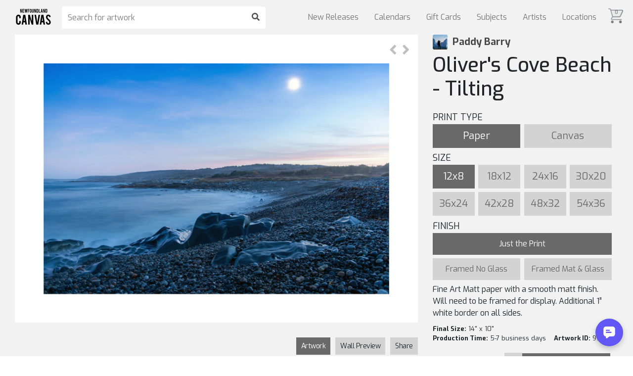

--- FILE ---
content_type: text/html; charset=UTF-8
request_url: https://market.newfoundlandcanvas.com/paddybarry/olivers-cove-beach---tilting
body_size: 22489
content:
<!-- doctype -->
<!DOCTYPE html>

<!-- html -->
<html lang="en">

<!-- head -->
<head>

    <!-- Global site tag (gtag.js) - Google Analytics -->
    <script async src="https://www.googletagmanager.com/gtag/js?id=UA-119239317-1"></script>
    <script>
      window.dataLayer = window.dataLayer || [];
      function gtag(){dataLayer.push(arguments);}
      gtag('js', new Date());
      gtag('config', 'UA-119239317-1');
    </script>    

    <!-- title -->
    <title>Oliver&#039;s Cove Beach - Tilting | Paddy Barry | MARKET</title>

    <!-- facebook og -->
      <meta property="og:title" content="Paddy Barry - "/>
  <meta property="og:description" content="Oliver&#039;s Cove Beach by moonlight
Tilting, Fogo Island 
Newfoundland and Labrador, Canada 
NOTE: This photo may print a little darker than it looks on screen."/>
  <meta property="og:image" content="https://cdn.artfunnels.com/45e447d4-7a08-41cb-b128-c310874067db/-/preview/640x1280/" />
  <meta property="og:url" content="https://market.newfoundlandcanvas.com/paddybarry/olivers-cove-beach---tilting"/>
  <meta property="og:site_name" content="ARTfunnels Marketplace"/>
  <meta property="og:type" content="product.item"/>

    <!-- meta -->
    <meta charset="utf-8">
    <meta http-equiv="X-UA-Compatible" content="IE=edge">
    <meta name="viewport" content="width=device-width, initial-scale=1, shrink-to-fit=no">   

    <!-- meta description -->
            <meta name="description" content="Oliver&#039;s Cove Beach by moonlight
Tilting, Fogo Island 
Newfoundland and Labrador, Canada 
NOTE: This photo may print a little darker than it looks on screen.">
        <meta name="thumbnail" content="https://cdn.artfunnels.com/45e447d4-7a08-41cb-b128-c310874067db/-/preview/1024x1024/" />
    
    <!-- CSRF Token -->
    <meta name="csrf-token" content="roRIH73czQx9BDWe90aBDHEmFuI5TSx7TJCnr36D">

    <!-- css -->
    <link rel="stylesheet" href="https://market.newfoundlandcanvas.com/css/styles.market.css">

    <!-- google fonts -->
    <link href="https://fonts.googleapis.com/css?family=Exo:100,200,300,400,500,600,700,800,900" rel="stylesheet">

    <!-- bootstrap css -->
    <link rel="stylesheet" href="https://maxcdn.bootstrapcdn.com/bootstrap/4.0.0/css/bootstrap.min.css">

    <!-- font awesome -->
    <link rel="stylesheet" href="https://use.fontawesome.com/releases/v5.0.6/css/all.css">

    <!-- css -->
    <style>
        .cart-icon-container.mobile { display: none; color: rgba(0,0,0,.5); }
        .cart-icon-container { position: absolute; top: 17px; right: 20px; cursor: pointer; opacity: .7; z-index: 3; }
        .cart-icon-container:hover { opacity: 1; }
        .cart-icon { width: 30px; z-index: 3; }
        .cart-icon img { max-width: 100%; }
        .cart-count { position: relative; top: -27px; left: 13px; font-size: 10px; font-weight: bold; }
        .nav-item:last-child { margin-left: 10px; }
        .navbar-light .navbar-nav .nav-link { line-height: 1; }
        @media  screen and ( max-width: 992px ) { 
            .is-hidden-mobile { display: none; }
            .cart-icon-container.mobile { display: block; }
        } 
    </style>
    
  <!-- styles -->
  <style>
  a, button, input {
    outline: medium none;
    color: #464646;
  }
  a:hover { color: rgba(255,255,255,.8); }
  #art-right { float: left; margin: 0 auto; width: 33%; padding: 30px; padding-top: 0;  }
  #art-left {font-size: 0; float: left;margin-left: 30px;min-width: 50%;max-width: calc(66% - 30px);position: relative;height: 100%; text-align: center; }
  .artwork { margin-top: 70px; background: #f2f2f2; }
  .artist a { color: rgba(0,0,0,0.7); }
  .artist-name { font-size: 20px; font-weight: bold; }
  .artist-photo { float: left; margin-right: 10px; width: 30px; height: 30px; border-radius: 3px; background: no-repeat center center; -webkit-background-size: cover; -moz-background-size: cover; -o-background-size: cover; background-size: cover; }
  i.fa-user-circle { font-size: 31px; line-height: 29px; }
  .navbar .home, .navbar .nav-search { opacity: 1; }
  .artwork-image { max-width: 100%; max-height: calc( 100vh - 70px ); }
  .prev-next-artwork { position: absolute; top: 0px; right: 0px; padding: 1rem; z-index: 1; }
  .next-artwork { margin-left: .3rem; }
  .prev-artwork { margin-right: .3rem; }
  i.fa-angle-right, i.fa-angle-left { font-size: 31px; line-height: 29px; color: rgba(127,127,127,.5); }
  i.fa-angle-right:hover, i.fa-angle-left:hover { color: rgba(127,127,127,1); }
  @media  screen and ( max-width: 1400px ) {
    .buy-button-pending { padding: 25px; }
  }
  @media  screen and ( max-width: 1080px ) {
    .buy-button-pending { padding: 50px 50px; }
    #art-left { float: none; width: initial; min-width: 100%; max-width: initial; text-align: center; }
    #art-right { float: none; width: initial; max-width: 100%; text-align: center; }
    .artwork-image { max-width: 1000px; width: 100%; max-height: initial; }       
  }
  #artwork-form {font-size: 0;}
  .title {margin-bottom: 20px;}
  .button {width: 23.5%;padding: 14px 0;font-size: 20px;text-align: center;background: lightgrey;color: dimgrey;cursor: pointer;display: inline-block;margin-right: 2%;margin-bottom: 2%;min-height: 48px;line-height: 1;}
  .button:last-child {margin-right: 0;}
  .button.on {background: dimgrey;color: white;cursor: default;}
  .button:not(.on):hover {background: darkgrey;color: white;}
  .finish-container .button {width: 49%; vertical-align: top;}
  .finish-container .full-width { width: 100%; }
  .media {margin-top: 0; display:none;}
  .form-label {font-size: 18px;}
  .finish-container:not(.on) {display: none;}
  .frame-container .button {padding: 0;font-size: 12px;}
  .add-to-cart-container {margin-top: 20px;}
  .final-frame-size-container {font-size: 13px;}
  .media-description {font-size: 16px;margin-bottom: 10px;width: 100%;}
  .price-container {display: inline-block;font-size: 25px;text-align: right;padding-right: 5px;width: 40%;}
  .quantity {display: inline-block;background: lightgrey;color: dimgrey;width: 10%;height: 48px;border: none;text-align: center;font-size: 20px;padding: 10px;}
  .add-to-cart {display: inline-block;background: dimgrey;color: white;text-transform: uppercase;width: 49%;min-height: 48px;margin-bottom: 40px;}
  .frame-container img {max-width: 100%;}
  .finish-container .button {font-size: 16px; min-height: 40px; padding: 14px 6px;}

  input {
    background: #eceff8;
    border: 2px solid #eceff8;
    height: 45px;
    box-shadow: none;
    padding-left: 10px;
    font-size: 14px;
    color: #626262;
    width: 100%;
  }
  textarea {
    resize: vertical;
    background: #eceff8;
    border: 2px solid #eceff8;
    padding: 10px;
    width: 100%;
    font-size: 14px;
  }
    #preview-toggle-container { position: relative; margin-top: 30px; margin-bottom: 30px; float: right; clear: right; }
    .preview-toggle { margin: 0 5px; cursor: pointer; display: inline-block; background: lightgrey; font-size: 14px; line-height: 35px; min-height: 35px; padding: 0 10px; letter-spacing: -0.5px;}
    .preview-toggle.selected { cursor: initial; background: dimgrey; color: white; }
    .preview-toggle:first-child { border-right: 0; margin-left: 0; }
    .preview-toggle:last-child { margin-right: 0; }
    .preview-toggle:hover:not(.selected) { background: darkgrey; color: white; }
  #wall-preview { display: none; }
  #wall-preview img { width: 100%; }
  .preview-toggle[data-toggle='frame'] { display: none; }
  #frame-preview img { width: 720px; max-width: 100%; }
  #artwork-preview { float: right; font-size: 0; }
  #artwork-preview img { background-color: white; max-height: calc(100vh - 165px); max-width: 100%; }
  #share { cursor: pointer !important;  }
  .share-container { clear: right; text-align: left; display: none; padding: 20px; background: #fff; border-radius: 7px; margin-bottom: 20px; position: relative; }
  .share-container input, textarea { transition: none; margin-bottom: 20px; border: none; font-size: 20px; background: #eee; border-radius: 7px; }
  .send-button-container { width: 100%; text-align: right; }
  
  #share-send-button { border-radius: 0; background: dimgrey; color: white; text-transform: uppercase; width: 49%; min-height: 48px; margin-bottom: 0; }
  #share-send-button:hover { background: darkgrey; color: white; }
  .validation-message { display: none; position: relative; padding: 10px; background: white; border: 1px solid rgba(0,0,0,0.2); font-size: 15px; text-align: center; margin-bottom: 20px; }
  .validation-message::before { content: ''; display: block; position: absolute; width: 0; height: 0; border-width: 10px; border-style: solid; border-color: transparent transparent white transparent; top: -20px; right: calc(50% + -10px); }
  .share-url { margin-bottom: 20px; overflow-wrap: anywhere; }
  .share-url a { text-decoration: underline !important; font-size: 14px; text-decoration: underline; color: #464646; }
  .share-url:hover a { text-decoration-style: double !important; color: #464646; }
  .share-close { width: 30px; position: absolute; right: 20px; cursor: pointer; }

  .is-large.modal-close {
    height: 32px;
    max-height: 32px;
    max-width: 32px;
    min-height: 32px;
    min-width: 32px;
    width: 32px;
  }
  .modal-close {
    background: 0 0;
    height: 40px;
    position: fixed;
    right: 20px;
    top: 20px;
    width: 40px;
  }
  .modal-close {
    -moz-appearance: none;
    -webkit-appearance: none;
    background-color: rgba(10,10,10,.2);
    border: none;
    border-radius: 290486px;
    cursor: pointer;
    pointer-events: auto;
    display: inline-block;
    flex-grow: 0;
    flex-shrink: 0;
    font-size: 0;
    height: 20px;
    max-height: 20px;
    max-width: 20px;
    min-height: 20px;
    min-width: 20px;
    outline: 0;
    position: relative;
    vertical-align: top;
    width: 20px;
  }
  .is-unselectable, .modal-close {
    -webkit-touch-callout: none;
    -webkit-user-select: none;
    -moz-user-select: none;
    -ms-user-select: none;
    user-select: none;
  }
  .modal-content {
    background: white;
    border-radius: 10px;
    padding: 30px;
    width: 300px;
    max-width: calc(100% - 40px);
    text-align: center;
    font-weight: bold;
  }
  .modal-card, .modal-content {
    margin: 0 auto;
    max-height: calc(100vh - 40px);
    overflow: auto;
    position: relative;
  }
  .modal-background {
    background-color: rgba(10,10,10,.5);
  }
  .modal.is-active {
    display: flex;
  }
  .is-overlay, .modal, .modal-background {
    bottom: 0;
    left: 0;
    position: absolute;
    right: 0;
    top: 0;
  }
  .modal {
    align-items: center;
    display: none;
    flex-direction: column;
    justify-content: center;
    overflow: hidden;
    position: fixed;
    z-index: 40;
  }

  body { -ms-overflow-style: scrollbar; } /* ie11 */

  @media  screen and ( max-width: 1080px ) {
    .price-container { width: 100%; text-align: center; }
    .artist { padding-bottom: 0 !important; }
    .artist-name { display: inline-block; vertical-align: top; }
    .artist-photo { display: inline-block; float: none; }
    .title { margin-top: 0; margin-bottom: 20px; }
    #art-left { float: none; padding: 2%; padding-top: 0; padding-bottom: 0; min-width: unset;  max-width: 100%; width: 100%; margin-left: 0; }
    #art-right { float: none; padding: 2%; margin-bottom: 10px; min-width: unset; width: 100%; padding-top: 0;}
    #artwork-preview { float: none; max-width: 100%; }
    .final-frame-size-container { width: unset; }
    .form-label { margin-bottom: 10px; }
    h1 { margin-top: 20px; }
    #preview-toggle-container { float: initial; margin-bottom: 20px; margin-top: 20px; }
  }

  /* spinkit */
    .inner-container { display: unset; justify-content: unset; }
  .artwork-preview-container { display: flex; justify-content: center; align-items: center; position: relative; }
  .spinner.is-visible { opacity: 1; }
  .spinner { position: absolute; z-index: 1; width: 40px; height: 40px; background-color: silver; margin: auto; opacity: 0;
    -webkit-animation: sk-rotateplane 1.2s infinite ease-in-out;
    animation: sk-rotateplane 1.2s infinite ease-in-out;
  }
  @media  screen and ( min-width: 1080px ) {
    .inner-container { display: flex; justify-content: right; }
  }
  @-webkit-keyframes sk-rotateplane {
    0% { -webkit-transform: perspective(120px) }
    50% { -webkit-transform: perspective(120px) rotateY(180deg) }
    100% { -webkit-transform: perspective(120px) rotateY(180deg)  rotateX(180deg) }
  }

  @keyframes  sk-rotateplane {
    0% { 
      transform: perspective(120px) rotateX(0deg) rotateY(0deg);
      -webkit-transform: perspective(120px) rotateX(0deg) rotateY(0deg) 
    } 50% { 
      transform: perspective(120px) rotateX(-180.1deg) rotateY(0deg);
      -webkit-transform: perspective(120px) rotateX(-180.1deg) rotateY(0deg) 
    } 100% { 
      transform: perspective(120px) rotateX(-180deg) rotateY(-179.9deg);
      -webkit-transform: perspective(120px) rotateX(-180deg) rotateY(-179.9deg);
    }
  }
  </style>

    <!-- jquery js -->
    <script type="text/javascript" src="https://code.jquery.com/jquery-3.3.1.js"></script>
    
    <!-- bootstrap js -->
    <script type="text/javascript" src="https://maxcdn.bootstrapcdn.com/bootstrap/4.0.0/js/bootstrap.min.js"></script>

    <!-- popper js -->
    <script type="text/javascript" src="https://cdnjs.cloudflare.com/ajax/libs/popper.js/1.13.0/umd/popper.min.js"></script>

    <!-- scripts -->
    
  <!-- jquery document ready -->
  <script>

    // document ready
    $( document ).ready( function() {

        
      // share on click
      $( '#share' ).on( 'click', function() {
      console.log( '#share click' )

      // toggle
      $( this ).toggleClass( 'selected' )
      $( '.share-container' ).toggle()
      $( '.share-url a' ).prop( 'href', getShareURL() ).text( getShareURL() )
      $( '#clipboard' ).val( getShareURL() )
      $( '#share-send-button' ).val( 'SHARE' )

      // if on
      if ( $( this ).hasClass( 'selected' ) ) {
        $( 'html, body' ).animate({ scrollTop: $( '#art-right' ).position().top }, 'fast' )
      }
      })

      // popup
      $( '.modal' ).fadeOut( 0 )
      function popup( string ) {

      $( '.modal' ).addClass( 'is-active' ).fadeIn( 'fast' )
      $( '.modal .modal-content' ).text( string )
      setTimeout( function() {
         $( '.modal' ).fadeOut( 'fast' )
      }, 2000 )
      }

      // prevent double form submission
      $(  '#share-send-button'  ).on( 'click', function( e ) {
      console.log( 'validity', $( '.share-form' )[0].checkValidity() )

      // if form is valid
      if ( $( '.share-form' )[0].checkValidity() ) {
      
        // prevent default
        e.preventDefault()

        // hide validation message
        $( '.validation-message' ).hide()
        
        // // if email does not matches
        // if ( $( 'input[name=email_to1]' ).val() != $( 'input[name=email_to2]' ).val() ) {

        //   // show validation message
        //   $( '.validation-message.email_to' ).show()

        //   // scroll into view
        //   $( 'input[name=email_to1]' )[0].scrollIntoView({ behavior: 'smooth' })
        
        // // else if email does not match
        // } else if ( $( 'input[name=email_from1]' ).val() != $( 'input[name=email_from2]' ).val() ) {

        //   // show validation message
        //   $( '.validation-message.email_from' ).show()

        //   // scroll into view
        //   $( 'input[name=email_from1]' )[0].scrollIntoView({ behavior: 'smooth' })
        
        // // else, emails match
        // } else {

        // if form not submitted
        if ( $( '.share-form' ).data( 'submitted' ) !== true ) {

          // set to submitted
          $( '.share-form' ).data( 'submitted', true )

          // change button
          $( '#share-send-button' ).val( 'Sharing...' )

          // share
          share()

        } 
        // }
      }
      })

      // updateURL()
      function updateURL() {
        let media = getMedia()
        if ( media == 'wood' ) media = 'metal'
        let url = window.location.href.split( '?' )[0]
          + '?media=' + media
          + '&size=' + getSizeInches()
          + '&finish=' + getFinish();
        if ( isFramed() ) url += '&frame=' + getFrame();
        history.pushState( {}, '', url );
      }

      // share
      function share() {
      console.log( 'share()' );

      const payload = {
        share_link: getShareURL(),
        to_name: $( '[name=name_to]' ).val(),
        to_email: $( '[name=email_to1]' ).val(),
        from_name: $( '[name=name_from]' ).val(),
        from_email: $( '[name=email_from1]' ).val(),
        message: $( '.message' ).val(),
        artist_name: 'Paddy Barry',
        artwork_title: 'Oliver&#039;s Cove Beach - Tilting',
        img_src: getPreviewURL()
      }
      console.log( payload );

      // ajax 
      $.ajaxSetup({ headers: { 'X-CSRF-TOKEN': $( 'meta[name="csrf-token"]' ).attr( 'content' ) } });
      $.ajax({
        type: 'POST',
        url: '/send_share',
        data: payload,
        success: function( data ) {
        popup( "Your email has been sent!" )
        $( '.share-container' ).hide()
        $( '#share' ).toggleClass( 'selected' ).blur()
        $( '.share-form' )[0].reset()
        $( '.share-form' ).data( 'submitted', false )
        $( 'html, body' ).animate({ scrollTop: $( '#art-left' ).position().top }, 'fast' )
        },
        error: function( data ) {
        console.log( 'error', data )
        }
      })
      }

      $( '.share-close' ).on( 'click', function() {

      $( '.share-container' ).hide()
      $( '#share' ).toggleClass( 'selected' ).blur()
      })

      // get query string
      function getShareURL() {
        console.log( 'getShareURL' )
        let hostname = window.location.hostname
        let artist_handle = 'paddybarry'
        let artwork_handle = 'olivers-cove-beach---tilting'
        let media = getMedia()
        if ( media == 'wood' ) media = 'metal'
        let size =  getSizeInches()
        let finish =  getFinish().replace( 'finish', '' )
        let frame =  getFrame().replace( 'frame', '' )
        let query_string = '?media=' + media + '&size=' + size + '&finish=' + finish
        if ( isFramed() ) query_string += '&frame=' + frame
        let share_url = 'https://' + hostname + '/art/' + artwork_handle + query_string
        if ( hostname.includes( 'market.' ) ) share_url = 'https://market.newfoundlandcanvas.com/' + artist_handle + '/' + artwork_handle + query_string
        console.log( share_url )
        return share_url
      }

      // on search input keypress
      $( 'input[name=search]' ).keypress( function( event ) {

        // if enter button pressed
        if( event.which == 13 ) {   
          
          if( $('input[name=search]' ).val() ) { window.location = 'https://market.newfoundlandcanvas.com/search/' + encodeURIComponent( $('input[name=search]').val() ); }
        }
      });     

      // on search submit click
      $( '.nav-search button' ).on( 'click', function( event ) {

        // if search not empty, redirect to search page
        if( $('input[name=search]' ).val() ) { window.location = 'https://market.newfoundlandcanvas.com/search/' + encodeURIComponent( $('input[name=search]').val() ); }
      });

      // set
      const frames = [{"frame_id":0,"name":null,"uuid_form":null,"uuid_top":null,"uuid_left":null,"uuid_bottom":null,"uuid_right":null,"uuid_corner":null,"width":null,"price":null,"paper_acrylic":0,"canvas":0,"description":null,"SKU":null,"uuid_preview":null},{"frame_id":1,"name":"Black Float","uuid_form":"79ac6ccb-a47d-45f6-aedc-50debf806f58","uuid_top":"ab1523ae-25dd-429b-9d55-e82d2210829e","uuid_left":"d828a2d0-9853-4955-a414-df6d8e8d00b9","uuid_bottom":"81d66f79-7ad9-4ac1-8632-564355c6773d","uuid_right":"ab1ee3f9-a5ab-4dc6-b40c-14022213ca6b","uuid_corner":"23904171-7de0-45dd-a9de-cf1aac0c4d4d","width":0.5,"price":4,"paper_acrylic":0,"canvas":0,"description":"A clean black floating frame surrounds the stretched canvas for a finished look.","SKU":"104000","uuid_preview":"154c06b0-e7f2-4f6b-9368-b302d7083426"},{"frame_id":2,"name":"Ash Float","uuid_form":"182f4f7f-d2c0-48b9-8cf9-2c4cac977ca6","uuid_top":"4d44228b-9e5d-405c-a033-ad898ee8b520","uuid_left":"ec11fd9f-c264-458e-b1ef-5401ae7ac528","uuid_bottom":"353da1fd-0cab-40c9-9e23-79c25d20ba40","uuid_right":"91ff37dd-120c-43d4-af04-9094f3ddd21e","uuid_corner":"df8e18fa-dbdb-4ba5-9c90-66d9879e3f39","width":0.5,"price":6,"paper_acrylic":0,"canvas":0,"description":"A ash floating frame surrounds the stretched canvas for a finished look.","SKU":"104007","uuid_preview":"4f58b2cb-44f4-411f-96cf-41cbaf47d2f3"},{"frame_id":3,"name":"Walnut Float","uuid_form":"a8a76852-224d-486e-8da0-543ae2c5e289","uuid_top":"17c752f7-112e-45c6-94c3-da1b7816a735","uuid_left":"13164fce-076b-4d09-a390-4a2337ff857e","uuid_bottom":"95a21186-6290-4406-a0f2-3992baa134bc","uuid_right":"adf9a95f-e2ba-40f1-83d3-c10aa235ac2a","uuid_corner":"fc668323-fdfe-4ec3-a214-bcdfa53e7d04","width":0.5,"price":6,"paper_acrylic":0,"canvas":0,"description":"A walnut floating frame surround the stretched canvas for a finished look","SKU":"104005","uuid_preview":"0a7311f6-52d6-4810-9bf4-2e2507052224"},{"frame_id":4,"name":"Teak Float","uuid_form":"7acc1a04-65b8-419e-97ea-d342be344ece","uuid_top":"c706693c-771f-4da1-bf2f-9fafe669bf44","uuid_left":"cf94832f-a8c8-449b-be54-9d28ff30d3de","uuid_bottom":"50e8169e-f7be-4911-ad52-f22e3a7bacd5","uuid_right":"1d54f536-0b33-4261-b2da-28b7f8620b7d","uuid_corner":"aecac868-5497-48e1-bb2d-de9f11e1e904","width":0.5,"price":6,"paper_acrylic":0,"canvas":0,"description":"A Teak floating frame surround the stretched canvas for a finished look.","SKU":"104008","uuid_preview":"e183d7e4-d5b8-4fd5-a762-793c19ba042b"},{"frame_id":5,"name":"Oak Float","uuid_form":"2e8fe4da-9369-45e9-8264-2ed16815f487","uuid_top":"d0d2a834-4b80-47c7-b84d-603bfd62d017","uuid_left":"dd78e7a9-9aa4-4847-b041-d2255df57893","uuid_bottom":"1b198316-c4e6-42ee-8a90-04100bdc8cac","uuid_right":"a657266a-85fb-49cf-99d0-dd5bfa7a1a60","uuid_corner":"15cdb3e5-60ff-4fb4-b4f3-9a14ea076853","width":0.5,"price":6,"paper_acrylic":0,"canvas":0,"description":"An oak floating frame surround the stretched canvas for a finished look","SKU":"107003","uuid_preview":"5d555423-1bb8-44bd-a491-65dcf6f9ac6c"},{"frame_id":6,"name":"Simple Black","uuid_form":"7b21585c-3062-4396-9535-cdac29b2af56","uuid_top":"d100d6e1-de4f-4d07-9ca7-d11c5076f322","uuid_left":"10ded80a-fec7-46db-b528-64f7e900347b","uuid_bottom":"75a92378-e7e5-4cba-9b0a-c16621538ec0","uuid_right":"b3818b5a-9f29-48d8-8b9c-65ba51c2550c","uuid_corner":"9f33c13c-fcd3-4e3b-a2ed-d8e3a19310ae","width":1.25,"price":3.2,"paper_acrylic":0,"canvas":0,"description":"Simple black cube frame 1.25\u0022 wide.","SKU":"330000","uuid_preview":"df4a5326-33e4-4728-be69-a96aae83d7ce"},{"frame_id":7,"name":"Simple White","uuid_form":"00392742-5ec3-4a9b-b9c5-23f0c9e9a72d","uuid_top":"58485e1b-eecc-49a5-a482-5dcdae1e363d","uuid_left":"71743950-c256-4b61-8dd5-963494da5bf1","uuid_bottom":"14a707e5-904d-4058-9f3c-73ad98517c9c","uuid_right":"d123600e-f38f-43a9-9e64-da86f5e78a0d","uuid_corner":"e6939725-698e-41d3-bba9-557490818825","width":1.25,"price":3.2,"paper_acrylic":0,"canvas":0,"description":"Simple white cube frame 1.25\u0022 wide.","SKU":"330009","uuid_preview":"b656c4d9-b2a6-4e28-975f-0c3de74226a7"},{"frame_id":8,"name":"Wide Black","uuid_form":"3d1790b5-7915-4287-9dca-6f94172f05b9","uuid_top":"c8dfbba6-736e-4461-a5e0-77898abf34bb","uuid_left":"d1c4078a-f898-44ce-b1e3-df0f600d9566","uuid_bottom":"33f76f18-7608-49f5-b664-2bbb9b617b96","uuid_right":"3d7fff3d-1622-4cc8-b732-f20e45232b56","uuid_corner":"1025abae-0cee-4631-a5ff-14c386642cf7","width":2,"price":4.4,"paper_acrylic":0,"canvas":0,"description":"Wide matte black frame 2\u0022 wide.","SKU":"340000","uuid_preview":"0d0367b7-7337-463f-84b1-94e28a214e6b"},{"frame_id":9,"name":"Wide White","uuid_form":"3e4dff43-4696-4dfa-92eb-2875bb904423","uuid_top":"58485e1b-eecc-49a5-a482-5dcdae1e363d","uuid_left":"71743950-c256-4b61-8dd5-963494da5bf1","uuid_bottom":"14a707e5-904d-4058-9f3c-73ad98517c9c","uuid_right":"d123600e-f38f-43a9-9e64-da86f5e78a0d","uuid_corner":"e6939725-698e-41d3-bba9-557490818825","width":2,"price":4.4,"paper_acrylic":0,"canvas":0,"description":"Wide matte white frame 2\u0022 Wide.","SKU":"340009","uuid_preview":"d2b4289b-a63c-48ee-bcd9-bab1b6c9a066"},{"frame_id":10,"name":"Rustic Cube","uuid_form":"0ec1b70d-ce7b-478b-958e-10b6b640a2b1","uuid_top":"543a5395-55a5-4807-9d0e-97395377aa88","uuid_left":"3dff8e55-31f0-47b2-bbf2-1ce7ef403779","uuid_bottom":"1bb7891c-67b5-49cf-90de-0c8dd7f57414","uuid_right":"606aae09-7474-4a30-b973-5684dc2d3940","uuid_corner":"3744b0d4-ed67-4abd-8947-2cd0dcab5d63","width":1.5,"price":5.5,"paper_acrylic":0,"canvas":0,"description":"Rustic oak veneer frame with dark black\/brown stain 1.5\u0022 wide.","SKU":"221146","uuid_preview":"c8b45e77-5000-4971-87ad-3b0631621996"},{"frame_id":11,"name":"Grey Barnwood","uuid_form":"d87a1f50-21f3-4125-bfab-67741b45b248","uuid_top":"04786805-3fd5-4a4f-8a78-9b335ff45a0b","uuid_left":"bb1b5759-7ef8-48b5-a6e6-174e4e5d6653","uuid_bottom":"d6dca5d0-1f2f-457e-8343-306c712665f5","uuid_right":"d5522c4d-48bb-4c37-97f0-acaf0c0f23e2","uuid_corner":"3eb83204-6108-4cfb-8bab-6548327d7964","width":1,"price":3.1,"paper_acrylic":0,"canvas":0,"description":"Rustic grey barnwood frame 1\u0022 wide.","SKU":"00005","uuid_preview":"d87a1f50-21f3-4125-bfab-67741b45b248"},{"frame_id":12,"name":"Black Olive","uuid_form":"14ed7836-bfd5-4877-9991-c74736930644","uuid_top":"0ec46919-1c79-46d2-83a9-19ffbd7614ac","uuid_left":"3d9cad49-4ef7-4dae-aa54-dd26a795454c","uuid_bottom":"58b63d81-f0c9-4419-b8cc-b9f424ab89ae","uuid_right":"be77a61e-d9c2-498f-aa0b-4c332c6f7e22","uuid_corner":"44a049d1-e588-4e07-bfe7-b648702ef454","width":1.5,"price":5.5,"paper_acrylic":0,"canvas":0,"description":"Olive Veneer frame with black stain 1.5\u0022 wide.","SKU":"221141","uuid_preview":"d91101a3-4d2f-4c30-8137-05d082ff4503"},{"frame_id":13,"name":"Brown Olive","uuid_form":"bc061a0d-0e7f-47c2-90f4-a45b7fdf1a4b","uuid_top":"89b317b2-0f99-484d-b78e-cb98c45d7625","uuid_left":"4435218e-6456-4053-b2fe-27db9d049c7f","uuid_bottom":"7e1984ed-7141-47f0-8356-333728572c47","uuid_right":"8e58bea1-d32f-4b70-9c52-9439637b4b7c","uuid_corner":"f7886cd1-ae68-4b59-8961-e96b8f565bf4","width":1.5,"price":5.5,"paper_acrylic":0,"canvas":0,"description":"Olive Veneer frame with brown stain 1.5\u0022 wide.","SKU":"221143","uuid_preview":"3c4f55dd-5a9e-4212-b655-4695f4e82539"},{"frame_id":14,"name":"Zinc Black","uuid_form":"033db60e-400d-414d-bdc9-0c79bceb8e87","uuid_top":"52f8b89c-4d7b-4741-9b6c-811471d1b6c0","uuid_left":"6ab23622-de42-4d0d-b8ef-3ccab47c7c83","uuid_bottom":"878b44d2-4ac3-41ac-9166-e2a9af99d0ce","uuid_right":"48f601c0-bf73-4b12-be35-96c063b66925","uuid_corner":"1cd4825b-bf22-4494-b82c-7737d87ad6b9","width":1.5,"price":5.5,"paper_acrylic":0,"canvas":0,"description":"Zinc Veneer frame with black side 1.5\u0022 wide.","SKU":"221144","uuid_preview":"bf5791c5-c59d-4721-b664-119f411935b5"},{"frame_id":15,"name":"Red Forest","uuid_form":"dec83566-8c76-49ad-9856-cd8a21a84679","uuid_top":"f98b98e9-5d9d-42b3-8f9c-112145e62ce4","uuid_left":"82312ce2-ef14-402e-8343-9afbda3b84ce","uuid_bottom":"6c7c2d85-cd56-4138-8913-3b5d26587e29","uuid_right":"c7c8c0ca-9863-498c-8660-029291ad5c63","uuid_corner":"56418b0f-78e4-4161-b180-3bd75fcf961e","width":1.125,"price":3.94,"paper_acrylic":0,"canvas":0,"description":"Red stain with wood grain and grey side. 1.125\u0022 wide","SKU":"00001","uuid_preview":"dec83566-8c76-49ad-9856-cd8a21a84679"},{"frame_id":16,"name":"Green Forest","uuid_form":"b9f3861a-7ad8-4d42-b723-0548eb647674","uuid_top":"3f850336-a930-4431-ac7c-b505d2fc1459","uuid_left":"1f7602db-6160-4630-beab-68942c60c2ab","uuid_bottom":"10ea56c1-d1f7-4619-9019-0f90e52f8110","uuid_right":"b3e4b105-fefa-45e3-999f-98597658ca0b","uuid_corner":"7f1dacd1-7795-416c-bb99-66b9f369c4a7","width":1.125,"price":3.94,"paper_acrylic":0,"canvas":0,"description":"Green stain with wood grain and grey side. 1.125\u0022 wide","SKU":"00002","uuid_preview":"b9f3861a-7ad8-4d42-b723-0548eb647674"},{"frame_id":17,"name":"Blue Forest","uuid_form":"4be89448-e40f-4b68-ba81-af5704586b19","uuid_top":"9823efb0-ca9a-4fd6-babc-f901d08c3177","uuid_left":"a00df1f8-de49-4f4a-b30d-ddd5256ce1d2","uuid_bottom":"9cb87e1a-7575-4139-aea4-9ca5cec79873","uuid_right":"45b634c4-4de6-45cd-b544-2ede41f122da","uuid_corner":"49a1bc81-0a4a-4be1-a317-19032aa6c4c9","width":1.125,"price":3.94,"paper_acrylic":0,"canvas":0,"description":"Blue stain with wood grain and grey side. 1.125\u0022 wide","SKU":"00003","uuid_preview":"4be89448-e40f-4b68-ba81-af5704586b19"},{"frame_id":18,"name":"Wide Wenge","uuid_form":"c859e629-dbc3-44f0-b40f-34ee09aa2889","uuid_top":"0919986b-fa6a-4a5a-83ab-ad15cf537db2","uuid_left":"d5dc0444-2c33-493a-bde8-d31636d6db97","uuid_bottom":"417460fe-f9bb-4910-a61a-ac681546391b","uuid_right":"9e74abd2-230c-40bc-b5b6-792d8cb0510b","uuid_corner":"a403b95f-56e7-4464-afb8-98f5cacc2150","width":2,"price":4.47,"paper_acrylic":0,"canvas":0,"description":"Genuine wenge with black stain 2\u0022 wide. Great for large sizes. ","SKU":"8024DW","uuid_preview":"9efe6276-b5bc-4e32-a06a-3ff28eafe38f"},{"frame_id":19,"name":"Wide Walnut","uuid_form":"c390c1a5-ad77-417f-bdf6-ffa04b53190f","uuid_top":"afd070a2-8794-48bd-83b9-2d1dd85f01b9","uuid_left":"fd4956d3-b39b-4ddf-b34a-bb63135af19e","uuid_bottom":"2b133e98-feaa-41cd-8b21-576c3fa748ed","uuid_right":"e2d7aa5f-c5fb-4fbb-aaff-67ca114f6db9","uuid_corner":"b3368a0c-fb8e-4901-a2de-2a31d53fc6e0","width":2,"price":4.47,"paper_acrylic":0,"canvas":0,"description":"Genuine light walnut 2\u0022 wide. Great for large sizes. ","SKU":"8024WA","uuid_preview":"9a9b20ee-bc1c-45f9-a3b2-6babd3ca52b0"},{"frame_id":20,"name":"Brown Barnwood","uuid_form":"45b283d4-8ce8-4567-bbfa-78b93ed117d6","uuid_top":"8c66ce31-1ab2-4f99-abd9-869a7badb469","uuid_left":"c1a806cb-786c-414b-989c-5891531586be","uuid_bottom":"356b895a-ecb3-4bc7-a0e2-c41a2a895c30","uuid_right":"e64c4d0f-627b-48be-bddf-552939122313","uuid_corner":"78e3d55e-2e20-40e1-ad0c-161e71195c53","width":2.4,"price":3.73,"paper_acrylic":0,"canvas":0,"description":"Wide rustic brown barnwood frame 2.5\u0022 wide. Great for large sizes. ","SKU":"83989","uuid_preview":"8a86be2b-0195-4c8e-8b1d-ed814e30f9b3"},{"frame_id":21,"name":"Grey Barnwood","uuid_form":"aa95304a-75f5-4241-b102-d76176e4a11b","uuid_top":"98be7049-0d93-4ba4-900c-6f9048ce6d4b","uuid_left":"7f5c8a90-3ea2-4e19-88e2-884d38f380c1","uuid_bottom":"fe75dd3a-431a-418d-8ab9-a83db4882cad","uuid_right":"9160944b-5846-49b4-9e85-cdd3343e705f","uuid_corner":"8678edd6-cc0c-4480-9d6e-7f2181215ff2","width":2.4,"price":3.73,"paper_acrylic":0,"canvas":0,"description":"Wide rustic grey barnwood frame 2.5\u0022 wide. Great for large sizes. ","SKU":"83990","uuid_preview":"e8572598-65aa-462b-a9ab-b4067299aa30"},{"frame_id":22,"name":"Black Float","uuid_form":"a8fc3041-d424-4c79-933b-740822494284","uuid_top":"ab1523ae-25dd-429b-9d55-e82d2210829e","uuid_left":"d828a2d0-9853-4955-a414-df6d8e8d00b9","uuid_bottom":"81d66f79-7ad9-4ac1-8632-564355c6773d","uuid_right":"ab1ee3f9-a5ab-4dc6-b40c-14022213ca6b","uuid_corner":"23904171-7de0-45dd-a9de-cf1aac0c4d4d","width":0.5,"price":4.2,"paper_acrylic":0,"canvas":1,"description":"Black float frame. Moulding 577000","SKU":"577000","uuid_preview":"79ac6ccb-a47d-45f6-aedc-50debf806f58"},{"frame_id":23,"name":"Brown Float","uuid_form":"39c56fc9-b7bc-405e-8ae0-56537e1ebb92","uuid_top":"8bbdff65-c186-42d8-9631-1f3b24e6e2dc","uuid_left":"c3018a34-8e72-4139-82c3-238463f03a28","uuid_bottom":"5899304c-fd16-42f9-8f40-200f040e1a2b","uuid_right":"251705dd-3c22-4c60-8c8d-74147de0fd84","uuid_corner":"b99dc522-ec8f-482a-b753-86cf28dd9eb4","width":0.5,"price":4.2,"paper_acrylic":0,"canvas":1,"description":"Brown Float Frame. Moulding 577068","SKU":"577068","uuid_preview":"39c56fc9-b7bc-405e-8ae0-56537e1ebb92"},{"frame_id":24,"name":"Espresso Float","uuid_form":"9602c12c-0b1c-46ae-b636-0bf87ed48a04","uuid_top":"e51bd574-2000-40cc-b0e4-69001ce971b5","uuid_left":"a195335b-9eac-48ed-b3eb-264a44325ae5","uuid_bottom":"cdd43a57-1f4a-4bb3-a15a-a6d52ed3a521","uuid_right":"e177cac8-3762-466c-96b7-90010ceb9b64","uuid_corner":"170344b6-40a8-41c7-b7c2-5ca70c40c025","width":0.5,"price":4.2,"paper_acrylic":0,"canvas":0,"description":"Espresso float frame. Moulding 577087","SKU":"577087","uuid_preview":"9602c12c-0b1c-46ae-b636-0bf87ed48a04"},{"frame_id":25,"name":"Oak Float","uuid_form":"09e633c7-5ab5-4c9d-a8a8-d3f18d986ec9","uuid_top":"45032e9d-d568-4ad5-b054-eaf36c8cd789","uuid_left":"c2222c5f-f380-47ed-8024-7d6ca2e7ef9f","uuid_bottom":"03df3023-3a59-4929-8d74-17e710b28c61","uuid_right":"a4eafa6d-82d3-4f04-8728-d3dd84f4405d","uuid_corner":"3b3a6bdf-cc48-4f6d-9615-a3e1bd5e2203","width":0.5,"price":6,"paper_acrylic":0,"canvas":1,"description":"Genuine oak float frame. Moulding 104003","SKU":"104003","uuid_preview":"09e633c7-5ab5-4c9d-a8a8-d3f18d986ec9"},{"frame_id":26,"name":"Walnut Float","uuid_form":"632a9dbb-5871-4c19-84ec-6fcf86a9b982","uuid_top":"72c02289-0869-4ffd-9295-091937d1fe8d","uuid_left":"b484cded-58fa-425f-987a-3d4e8dd999f8","uuid_bottom":"8a307354-0725-47bd-b0b9-b0fcba0a3556","uuid_right":"23eb754a-df57-4ed6-b1aa-dac0c36230b2","uuid_corner":"49ad822f-892c-4255-a253-521b28ebdb97","width":0.5,"price":6,"paper_acrylic":0,"canvas":1,"description":"Genuine walnut float frame. Moulding 104005","SKU":"104005","uuid_preview":"632a9dbb-5871-4c19-84ec-6fcf86a9b982"},{"frame_id":27,"name":"Black Cube","uuid_form":"a8fc3041-d424-4c79-933b-740822494284","uuid_top":"d100d6e1-de4f-4d07-9ca7-d11c5076f322","uuid_left":"10ded80a-fec7-46db-b528-64f7e900347b","uuid_bottom":"75a92378-e7e5-4cba-9b0a-c16621538ec0","uuid_right":"b3818b5a-9f29-48d8-8b9c-65ba51c2550c","uuid_corner":"9f33c13c-fcd3-4e3b-a2ed-d8e3a19310ae","width":1.25,"price":3.4,"paper_acrylic":1,"canvas":0,"description":"Black cube 1.25\u0022 wide. Moulding 544000","SKU":"544000","uuid_preview":"a8fc3041-d424-4c79-933b-740822494284"},{"frame_id":28,"name":"White Cube","uuid_form":"f115e09c-77c7-4e49-b66b-85dba22415b5","uuid_top":"58485e1b-eecc-49a5-a482-5dcdae1e363d","uuid_left":"71743950-c256-4b61-8dd5-963494da5bf1","uuid_bottom":"14a707e5-904d-4058-9f3c-73ad98517c9c","uuid_right":"d123600e-f38f-43a9-9e64-da86f5e78a0d","uuid_corner":"e6939725-698e-41d3-bba9-557490818825","width":1.25,"price":3.4,"paper_acrylic":1,"canvas":0,"description":"White cube 1.25\u0022 wide. Moulding 544009","SKU":"544009","uuid_preview":"f115e09c-77c7-4e49-b66b-85dba22415b5"},{"frame_id":29,"name":"Brown Cube","uuid_form":"39c56fc9-b7bc-405e-8ae0-56537e1ebb92","uuid_top":"0b22b105-e52a-4647-a6d8-b48a1830453d","uuid_left":"92522c68-3939-408c-a143-652870c84683","uuid_bottom":"385590cd-0af1-4701-85e0-350e732bdec7","uuid_right":"40ad9d90-e5c2-43a4-be10-9d85cf114f5e","uuid_corner":"26ec401e-84dc-4c29-97fc-6c23cb173a16","width":1.25,"price":3.4,"paper_acrylic":0,"canvas":0,"description":"Brown grey cube 1.25\u0022 wide. Moulding 544068","SKU":"544068","uuid_preview":"39c56fc9-b7bc-405e-8ae0-56537e1ebb92"},{"frame_id":30,"name":"Espresso Cube","uuid_form":"9602c12c-0b1c-46ae-b636-0bf87ed48a04","uuid_top":"9c982ff0-374f-4534-a005-29f28cc09508","uuid_left":"18127071-6a06-4726-9858-815c0eaa2df2","uuid_bottom":"cea4a903-8d89-46dc-bc67-37dad055acd4","uuid_right":"bfaf5048-895b-4704-9533-2cfa2c01ccfe","uuid_corner":"d77f652f-404c-47cc-a08a-525e40c8aa4e","width":1.25,"price":3.4,"paper_acrylic":0,"canvas":0,"description":"Espresso cube 1.25\u0022 wide. Moulding 544087","SKU":"544087","uuid_preview":"9602c12c-0b1c-46ae-b636-0bf87ed48a04"},{"frame_id":31,"name":"Walnut Cube","uuid_form":"632a9dbb-5871-4c19-84ec-6fcf86a9b982","uuid_top":"09533e43-740a-4b84-92ef-473446005243","uuid_left":"6639a248-3d95-48ce-9c77-0b8c61b14bee","uuid_bottom":"2dfa8e10-c4d8-478e-81f2-2fc97bb99b5b","uuid_right":"0b1ec29b-21ad-45fe-b312-ddd301b7bf4a","uuid_corner":"423f37ba-10e4-4436-a5e4-9d7fbc255851","width":1.25,"price":4.2,"paper_acrylic":1,"canvas":0,"description":"Genuine walnut cube 1.25\u0022 wide. Moulding 335005","SKU":"335005","uuid_preview":"632a9dbb-5871-4c19-84ec-6fcf86a9b982"},{"frame_id":32,"name":"Oak Cube","uuid_form":"09e633c7-5ab5-4c9d-a8a8-d3f18d986ec9","uuid_top":"575fba87-2647-4907-a5ff-7f86a8fd96d0","uuid_left":"38f4b1b4-d277-4df7-8e64-664199c554c4","uuid_bottom":"dbdbc9ca-a0b3-490d-8296-cf66d8e90ac1","uuid_right":"368d32c1-77c7-41ca-b528-2094a7d84811","uuid_corner":"67716bff-b914-4f54-8fe3-bc24c63fd409","width":1.25,"price":4.2,"paper_acrylic":1,"canvas":0,"description":"Genuine oak cube 1.25\u0022 wide. Moulding 335003","SKU":"335003","uuid_preview":"09e633c7-5ab5-4c9d-a8a8-d3f18d986ec9"},{"frame_id":33,"name":"Wide Walnut","uuid_form":"7ca41732-e8ff-4260-98b2-d0cae65fa779","uuid_top":"748f453f-b0fa-45df-b29f-eee9e3dc975f","uuid_left":"9cdb2bc4-0c95-44c4-8b72-430d7271acaf","uuid_bottom":"21661f87-391b-4e35-99d6-8738ca54399f","uuid_right":"debc6adc-4b83-4eb9-9e5a-bea492396fd8","uuid_corner":"30ca0dfe-57f3-41c6-a37d-23c508861130","width":2,"price":6.5,"paper_acrylic":0,"canvas":0,"description":"Genuine warm walnut 2\u0022 wide. Great for large sizes. Moulding 443200","SKU":"8024WA","uuid_preview":"c390c1a5-ad77-417f-bdf6-ffa04b53190f"},{"frame_id":34,"name":"Wide Wenge","uuid_form":"c1a1fc6a-65c1-4591-ab78-01f9b13d1dc8","uuid_top":"a87df9c2-e898-44a4-a6d1-99bd30f8e91a","uuid_left":"8aff90b0-99c3-46a0-a3b4-8385a58c7eee","uuid_bottom":"fb74fd68-4ec0-4a8b-8fe4-1f85bc7b6702","uuid_right":"7d8b9400-c877-416a-b98a-31787e97f2dd","uuid_corner":"d6fdd38b-54c6-420c-8fa1-4a6d0d14679b","width":2,"price":6.5,"paper_acrylic":0,"canvas":0,"description":"Genuine wenge with black stain 2\u0022 wide. Great for large sizes. Moulding 443100","SKU":"8024DW","uuid_preview":"c1a1fc6a-65c1-4591-ab78-01f9b13d1dc8"}];
      const finishes = {"paper1":0,"paper2":0.9,"paper3":1.45,"canvas1":0,"canvas2":0,"canvas3":-1,"wood1":0,"wood2":0,"acrylic1":0,"acrylic2":-1};
      let pricing = {"paper":{"id":9291,"artist_id":201,"comission_tier_ratio":"2:3","product_type_handle":"paper","price1":"79.00","price2":"111.00","price3":"148.00","price4":"197.00","price5":"256.00","price6":"319.00","price7":"395.00","price8":"494.00","width1":8,"width2":12,"width3":16,"width4":20,"width5":24,"width6":28,"width7":32,"width8":36,"height1":12,"height2":18,"height3":24,"height4":30,"height5":36,"height6":42,"height7":48,"height8":54,"ui1":20,"ui2":30,"ui3":40,"ui4":50,"ui5":60,"ui6":70,"ui7":80,"ui8":90},"canvas":{"id":9301,"artist_id":201,"comission_tier_ratio":"2:3","product_type_handle":"canvas","price1":"158.00","price2":"222.00","price3":"296.00","price4":"394.00","price5":"512.00","price6":"638.00","price7":"790.00","price8":"988.00","width1":8,"width2":12,"width3":16,"width4":20,"width5":24,"width6":28,"width7":32,"width8":36,"height1":12,"height2":18,"height3":24,"height4":30,"height5":36,"height6":42,"height7":48,"height8":54,"ui1":20,"ui2":30,"ui3":40,"ui4":50,"ui5":60,"ui6":70,"ui7":80,"ui8":90},"wood":{"id":9311,"artist_id":201,"comission_tier_ratio":"2:3","product_type_handle":"wood","price1":"178.00","price2":"250.00","price3":"333.00","price4":"443.00","price5":"576.00","price6":"718.00","price7":"889.00","price8":"1112.00","width1":8,"width2":12,"width3":16,"width4":20,"width5":24,"width6":28,"width7":32,"width8":36,"height1":12,"height2":18,"height3":24,"height4":30,"height5":36,"height6":42,"height7":48,"height8":54,"ui1":20,"ui2":30,"ui3":40,"ui4":50,"ui5":60,"ui6":70,"ui7":80,"ui8":90},"acrylic":{"id":9321,"artist_id":201,"comission_tier_ratio":"2:3","product_type_handle":"acrylic","price1":"217.00","price2":"305.00","price3":"407.00","price4":"542.00","price5":"704.00","price6":"877.00","price7":"1097.00","price8":"1359.00","width1":8,"width2":12,"width3":16,"width4":20,"width5":24,"width6":28,"width7":32,"width8":36,"height1":12,"height2":18,"height3":24,"height4":30,"height5":36,"height6":42,"height7":48,"height8":54,"ui1":20,"ui2":30,"ui3":40,"ui4":50,"ui5":60,"ui6":70,"ui7":80,"ui8":90}};
      let one_inch = 0
      let img_aspect_ratio = null
      let is_on_wall = is_frame = false

      // select media
      const selling = 'paper,canvas,wood,acrylic,calendar'
      const selling_array = selling.split(',')
      $( '.media.' + selling_array[0] ).addClass( 'on' )
      $( '.finish-container.' + selling_array[0] ).addClass( 'on' )
      if ( selling_array.includes( 'paper' ) ) $( '.media.paper' ).css( 'display', 'inline-block' )
      if ( selling_array.includes( 'canvas' ) ) $( '.media.canvas' ).css( 'display', 'inline-block' )
      if ( selling_array.includes( 'wood' ) ) $( '.media.wood' ).css( 'display', 'inline-block' )
      if ( selling_array.includes( 'acrylic' ) ) $( '.media.acrylic' ).css( 'display', 'inline-block' )

      // function calcWallPreview()
      function calcWallPreview() {

        // if is on wall
        if ( is_on_wall ) {

          // set
          const wall_width_inches = 170
          const frame_width_percent = getFullWidthInches() / wall_width_inches

          // frame preview
          $( '#frame-preview' ).hide().find( 'img' ).prop( 'src', '' )
          $( '#artwork-preview' ).show().css({ 'position': 'absolute', 'width': '96%', 'height':'100%' })

          // wall preview
          $( '#wall-preview' ).show().find( 'img' ).prop( 'src', 'https://ucarecdn.com/c3138f5d-c4bd-410a-969c-e9ac5f8d51b0/-/preview/1280x1280/-/format/auto/-/quality/smart/' )

          // when wall preview img loaded
          $( '#wall-preview img' ).one( 'load', function() {

            // resize frame preview img
            $( '#artwork-preview img' ).css({ 'width': ( frame_width_percent * 100 ) + '%', 'max-height': 'none' })

            // re-position frame preview img
            $( '#artwork-preview img' ).css({ 'margin-top': ( $( '#wall-preview img' ).height() / 2 * .826 ) - ( $( '#artwork-preview img' ).height() / 2 ) })

          // if img cached  
          }).each( function() { if( this.complete ) $( this ).trigger( 'load' ) })

          // set box shadow
          if ( isFramed() || ( getMedia() == 'canvas' && $( '.canvas.on .finish1.on').length ) ) $( '#artwork-preview img' ).css({ 'box-shadow': 'rgba(0, 0, 0, 0.3) 5px 0px 5px 0px' })
          else if ( getMedia() == 'acrylic' || getMedia() == 'wood' ) $( '#artwork-preview img' ).css({ 'box-shadow': 'rgba(0, 0, 0, 0.3) 2.5px 0px 2.5px 0px' })
          else $( '#artwork-preview img' ).css({ 'box-shadow': 'rgba(0, 0, 0, 0.3) 1.5px 0px 1.5px 0px' })

        // else, is frame
        } else if ( is_frame ) {

          // reset
          $( '#wall-preview' ).hide().find( 'img' ).prop( 'src', '' )
          $( '#artwork-preview' ).hide()
          $( '#frame-preview' ).show()
          $( '#frame-preview img' ).prop( 'src', 'https://ucarecdn.com/' + frames[ getFrameID() ][ 'uuid_preview' ] + '/-/preview/1280x1280/-/format/auto/-/quality/smart/' )

        // else, is artwork preview
        } else {

          // reset
          $( '#wall-preview, #frame-preview' ).hide().find( 'img' ).prop( 'src', '' )
          $( '#artwork-preview' ).show().css({ 'position': 'relative', 'width': 'auto', 'height': 'auto' })
          $( '#artwork-preview img' ).css({ 'width': 'auto', 'max-height': 'calc(100vh - 100px)', 'box-shadow': 'none', 'margin-top': 'unset' })
        }
      }

      // window on resize
      window.onresize = function() {
        if ( is_on_wall ) calcWallPreview()
      }

      // preview toggle
      $( '.preview-toggle' ).on( 'click', function() {

        // set
        $( '.preview-toggle.selected' ).not( '#share' ).removeClass( 'selected' )
        $( this ).addClass( 'selected' )

        // switch
        if ( $( this ).data( 'toggle' ) == 'artwork' ) {
          is_on_wall = false
          is_frame = false
          calcWallPreview()
        } else if ( $( this ).data( 'toggle' ) == 'wall' ) {
          is_on_wall = true
          is_frame = false
          calcWallPreview()
        } else if ( $( this ).data( 'toggle' ) == 'frame' ) {
          is_on_wall = false
          is_frame = true
          calcWallPreview()
        }
      })


      // media button click
      $( '.button.media' ).on( 'click', function() {
        $( '.button.media' ).removeClass( 'on' );
        $( this ).addClass( 'on' );
        $( '.finish-container:not(.finish-container .button)' ).removeClass('on')
        $( '.border-container, .mat-container' ).hide()
        if( $( this ).hasClass( 'paper' ) ) {
          $( '.finish-container.paper' ).addClass( 'on' );
          // if ( $( '.finish-container .button.on' ).data( 'index' ) == 'finish2' ) $( '.border-container' ).show();
          // else if( $( '.finish-container .button.on' ).data( 'index' ) == 'finish3' ) $( '.mat-container' ).show();
        } else if( $(this).hasClass( 'canvas' ) ) $( '.finish-container.canvas' ).addClass( 'on' );
        // else if( $(this).hasClass( 'wood' ) ) $( '.finish-container.wood' ).addClass( 'on' );
        // else if( $(this).hasClass( 'acrylic' ) ) $( '.finish-container.acrylic' ).addClass( 'on' );
        updatePreview();
      });

      // size button click
      $( '.button.size' ).on( 'click', function() {
        $( '.button.size' ).removeClass( 'on' );
        $( this ).addClass( 'on' );
        updatePreview();
      });

      function checkSizes() {

        // Identify the containers
        var container1 = $('.size1').parent();
        var container2 = container1.next('div');

        // Track number of removed divs from container1
        var removedCount = 0;

        // Remove invalid sizes from container1, tracking removals
        container1.find('.button.size').each(function() {
            var text = $(this).text();
            var parts = text.split('x');
            if (parts.length === 2) {
                var w = parseFloat(parts[0]);
                var h = parseFloat(parts[1]);
                if (!isNaN(w) && !isNaN(h)) {
                    var minDim = Math.min(w, h);
                    if (w < 8 || h < 8 || minDim > 36) {
                        $(this).remove();
                        removedCount++;
                    }
                }
            }
        });

        // Remove invalid sizes from container2
        container2.find('.button.size').each(function() {
            var text = $(this).text();
            var parts = text.split('x');
            if (parts.length === 2) {
                var w = parseFloat(parts[0]);
                var h = parseFloat(parts[1]);
                if (!isNaN(w) && !isNaN(h)) {
                    var minDim = Math.min(w, h);
                    if (w < 8 || h < 8 || minDim > 36) {
                        $(this).remove();
                    }
                }
            }
        });

        // Move up to removedCount divs from container2 to container1
        container2.find('.button.size').slice(0, removedCount).detach().appendTo(container1);
      }
      checkSizes()

      // set first size as selected
      $( '.button.size' ).first().addClass( 'on' )

      // finish container button click
      $( '.finish-container .button' ).on( 'click', function() {
        $( '.finish-container.' + getMedia() + ' .button' ).removeClass( 'on' );
        $( this ).addClass( 'on' );
        $( '.border-container, .mat-container' ).hide()
        $( '.mat-container .button, .border-container .button' ).removeClass( 'on' )
        if ( $( this ).data( 'index' ) == 'finish2' ) {
          // $( '.border-container' ).show();
          $( '.border-container .mat0' ).addClass( 'on' )
        } else if( $( this ).data( 'index' ) == 'finish3' ) {
          // $( '.mat-container' ).show();
          // $( '.mat-container .mat15' ).addClass( 'on' )
          $( '.mat-container .mat2' ).addClass( 'on' )
        }
        updatePreview();
      });

      // frame container button click
      $( '.frame-container .button' ).on( 'click', function() {
        $( '.frame-container .button' ).removeClass( 'on ');
        $( this ).addClass( 'on' );
        updatePreview();
      });

      // border container button click
      $( '.border-container .button' ).on( 'click', function() {
        $( '.border-container .button, .mat-container .button' ).removeClass( 'on ');
        $( this ).addClass( 'on' );
        updatePreview();
      });

      // mat container button click
      $( '.mat-container .button' ).on( 'click', function() {
        $( '.border-container .button, .mat-container .button' ).removeClass( 'on ');
        $( this ).addClass( 'on' );
        updatePreview();
      });

      // get united inches
      function getUnitedInches() {

        let united_inches = getWidthInches() + getHeightInches()
        let more_inches = 0
        if ( $( '.finish-container.paper.on .finish2' ).hasClass( 'on' ) ) {
          if ( $( '.mat-container .mat0' ).hasClass( 'on' ) ) more_inches = 0;
          else if ( $( '.mat-container .mat1' ).hasClass( 'on' ) ) more_inches = 1;
          else if ( $( '.mat-container .mat2' ).hasClass( 'on' ) ) more_inches = 2;
          else if ( $( '.mat-container .mat3' ).hasClass( 'on' ) ) more_inches = 3;
        } else if ( $( '.finish-container.paper.on .finish3' ).hasClass( 'on' ) ) {
          if ( $( '.mat-container .mat15' ).hasClass( 'on' ) ) more_inches = 1.5;
          else if ( $( '.mat-container .mat2' ).hasClass( 'on' ) ) more_inches = 2;
          else if ( $( '.mat-container .mat3' ).hasClass( 'on' ) ) more_inches = 3;
          else if ( $( '.mat-container .mat4' ).hasClass( 'on' ) ) more_inches = 4;
        }
        united_inches += 4 * more_inches
        console.log( 'getUnitedInches()', united_inches );
        return united_inches;
      }

      // get base price
      function getBasePrice( united_inches ) {
        console.log( "\n--------------------- getBasePrice()" );
        console.log( 'united_inches: ' + united_inches );

        // set
        let media_pricing_array = [];

        // get media pricing array
        let this_media = getMedia()
        if ( this_media == 'wood' ) this_media = 'acrylic'
        const media_pricing = pricing[ this_media ]
        let i
        for ( i = 1; i <= 8; i++ ) media_pricing_array.push( media_pricing[ 'ui' + i ] );

        // calc price per UI
        let price_index = parseInt( getSize().replace( 'size', '' ) )
        console.log( 'price_index: ' + price_index );
        let closest_ui_match_price = parseInt( media_pricing[ 'price' + price_index ] )
        console.log( 'closest_ui_match_price: ' + closest_ui_match_price );
        let price_per_ui = closest_ui_match_price / media_pricing_array[ price_index - 1 ]
        console.log( 'price_per_ui: ' + price_per_ui );

        // price
        let this_price = Math.round( price_per_ui * united_inches );
        console.log( 'this_price: ' + this_price );

        // return base price
        return this_price;
      }

      // get price
      function getPrice() {

        console.log( "\n--------------------- getPrice()" );

        // set
        const united_inches = getUnitedInches();
        let framing_cost = 0;

        // get base price
        let price = getBasePrice( united_inches );

        // update base price for canvas + frame
        // if canvas + float frame: stretched canvas cost plus frame cost
        // if canvas + not float frame: rolled canvas cost plus frame cost
        if ( isFramed() && getMedia() == 'canvas' && getFrameID() > 5 ) price -= united_inches;
        console.log( 'base price: ' + price );

        // add finishing cost
        let finishing_cost = getFinishCost() * united_inches;

        // add matte / bleed to finishing cost
        if ( isFramed() && getMedia() == 'paper' && getFinish() == 'finish3' ) finishing_cost += getFinishCost() * 8; // add matte
        // if ( getMedia() == 'wood' && getFinish() == 'finish2' ) finishing_cost += getFinishCost() * 4; // add 1" bleed
        console.log( 'finishing_cost: ' + finishing_cost );

        // add framing cost
        if ( isFramed() ) framing_cost = getFramePrice() * united_inches

        // add matte to framing cost
        if ( isFramed() && getMedia() == 'paper' && getFinish() == 'finish3' ) framing_cost += getFramePrice() * 8; // add matte
        console.log( 'framing_cost: ' + framing_cost );

        // get finish price
        let finish_price = finishing_cost + framing_cost;
        console.log( 'finish_price: ' + finish_price );

        // update form inputs
        $( 'input[name=base_price]' ).val( price );
        $( 'input[name=finish_price]' ).val( finish_price );

        // get total price
        price += finish_price;
        const total_price = parseFloat( price * $( '.quantity' ).val() ).toFixed( 2 )
        console.log( 'total price: ' + total_price )

        return total_price;
      }

      // get price per ui
      function getPricePerUI( united_inches ) {

        // set
        let media_pricing_array = [];

        // get media pricing array
        let this_media = getMedia()
        if ( this_media == 'wood' ) this_media = 'acrylic'
        const media_pricing = pricing[ this_media ]; let i;
        console.log( pricing[ getMedia() ] )
        for ( i = 1; i <= 8; i++ ) media_pricing_array.push( media_pricing[ 'ui' + i ] );

        // get closest ui match
        const closest_ui_match = media_pricing_array.reduce( function ( prev, curr ) {
          return ( Math.abs( curr - united_inches ) < Math.abs( prev - united_inches ) ? curr : prev );
        });

        // get pricing array index
        let pricing_index;
        media_pricing_array.forEach( function ( value, index ) {
          if ( value == closest_ui_match ) pricing_index = index + 1;
        });

        // return price per ui
        return media_pricing[ 'price' + pricing_index ] / media_pricing_array[ pricing_index - 1 ];
      }

      // get finish cost
      function getFinishCost() {
        let this_media = getMedia()
        if ( this_media == 'wood' ) this_media = 'acrylic'
        const cost = finishes[ this_media + getFinishIndex() ]
        console.log ( 'finish cost (per ui): ' + cost )
        return cost;
      }
      
      // get media
      function getMedia() {

        return $( '.media.on' ).data( 'index' );
      }
      
      // get size
      function getSize() {

        return $( '.size.on' ).data( 'index' );
      }

      // get frame
      function getFrame() {
        if ( $( '.frame-container .on' ).data( 'index' ) )
          return $( '.frame-container .on' ).data( 'index' );
        else
          return ''
      }
      // get frame id
      function getFrameID() {
        let frame = getFrame();
        if ( frame )
          return frame.replace( 'frame', '' )
        else
          return ''
      }

      // get frame price
      function getFramePrice() {
        let price = 0
        if ( isFramed() ) price = frames[ getFrameID() ][ 'price' ]
        return price;
      }

      // get frame description
      function getFrameDescription() {
        const description = frames[ getFrameID() ][ 'description' ]
        return description;
      }

      // get frame uuid
      function getFrameUUID() {
        const frame_id = getFrameID()
        if ( frame_id )
          return { 'frame_top': frames[ frame_id ][ 'uuid_top' ], 'frame_left': frames[ frame_id ][ 'uuid_left' ], 'frame_bottom': frames[ frame_id ][ 'uuid_bottom' ] , 'frame_right': frames[ frame_id ][ 'uuid_right' ] }; 
        else
          return ''
      }

      // get corner uuid
      function getCornerUUID() {

        return frames[ getFrameID() ][ 'uuid_corner' ]; 
      }

      // get frame inches
      function getFrameInches() {
        let frame_inches = 0;
        if ( isFramed() ) frame_inches = frames[ getFrameID() ][ 'width' ]
        return frame_inches;
      }

      // check frames
      function hideFrames() {

        // toggle frame container
        if( isFramed() )$( '.frame-container' ).show();
        else $( '.frame-container' ).hide();

        // toggle frame buttons
        $( '.frame-container .button' ).show();
        if ( getMedia() == 'paper' || getMedia() == 'acrylic' || getMedia() == 'wood' ) {
          frames.forEach( function( frame ) {
            if( !frame['paper_acrylic'] ) $( '.frame' + frame['frame_id'] ).hide();
          })
        } else {
          frames.forEach( function( frame ) {
            if( !frame['canvas'] ) $( '.frame' + frame['frame_id'] ).hide();
          })
        }

        // set default selection
        if ( getMedia() == 'paper' || getMedia() == 'acrylic' || getMedia() == 'wood' ) {
          if ( !getFrameID() || !frames[ getFrameID() ][ 'paper_acrylic' ] ) {
            $( '.frame-container .button' ).removeClass( 'on ')
            $( '.frame-container .frame27' ).addClass( 'on ')
          }
        } else {
          if ( !getFrameID() || !frames[ getFrameID() ][ 'canvas' ] ) {
            $( '.frame-container .button' ).removeClass( 'on ')
            $( '.frame-container .frame22' ).addClass( 'on ')
          }
        }

        // make 4 columns
        $( '.frame-container .button' ).css( 'margin-right', '2%' ).filter( ':visible' ).each( function ( index ) {
          if ( index % 4 === 3 ) $( this ).css( 'margin-right', '0' );
        });
      }

      // get frame pixels
      function getFramePixels() {

        return Math.ceil( getFrameInches() * one_inch );
      }

      // get matte inches
      function getMatteInches() {
        let matte_inches = 0;
        if ( $( '.finish-container.paper.on .finish1' ).hasClass( 'on' ) ) matte_inches = 1;
        else if ( $( '.finish-container.paper.on .finish3' ).hasClass( 'on' ) ) matte_inches = 2;
        return matte_inches;
      }

      // get frame pixels
      function getMattePixels() {

        return Math.ceil( getMatteInches() * one_inch );
      }

      // get width inches
      function getWidthInches() {

        return parseFloat( $( '.size.on' ).text().split( 'x' )[0] );
      }

      // get height inches
      function getHeightInches() {

        return parseFloat( $( '.size.on' ).text().split( 'x' )[1] );
      }

      // get width pixels
      function getWidthPixels() {

        return Math.ceil( getWidthInches() * one_inch );
      }

      // get height pixels
      function getHeightPixels() {

        return Math.ceil( getHeightInches() * one_inch );
      }

      // get width inches
      function getFullWidthInches() {
        const width_inches = getWidthInches();
        const matte_inches = 2 * getMatteInches();
        const frame_inches = 2 * getFrameInches();
        return width_inches + matte_inches + frame_inches;
      }

      // get width pixels
      function getFullWidthPixels() {
        
        return Math.floor( getFullWidthInches() * one_inch );
      }

      // get height inches
      function getFullHeightInches() {
        const height_inches = getHeightInches();
        const matte_inches = 2 * getMatteInches();
        const frame_inches = 2 * getFrameInches();
        return height_inches + matte_inches + frame_inches;
      }

      // get width pixels
      function getFullHeightPixels() {
        
        return Math.floor( getFullHeightInches() * one_inch );
      }

      // get full size inches
      function getFullSizeInches() {
        const full_width_inches = getFullWidthInches();
        const full_height_inches = getFullHeightInches();
        return full_width_inches + '" x ' + full_height_inches + '"';
      }

      // get size inches
      function getSizeInches() {
        const width_inches = getWidthInches();
        const height_inches = getHeightInches();
        return width_inches + 'x' + height_inches;
      }

      // get description
      function getDescription() {

        // set
        var finish = getFinish();
        var is_framed = isFramed();
        var frame = getFrame();
        var description = '';

        switch ( getMedia() ) {
          case 'paper':
            description = 'Fine Art Matt paper with a smooth matt finish. ';
            switch ( finish ) {
              case 'finish1':
                description += 'Will need to be framed for display. Additional 1” white border on all sides. ';
                break;
              case 'finish2':
                description += 'Dry mounted with ArtShield lamination protection. No glass is needed. ';
                break;
              case 'finish3':
                description += 'A 2” white mat surrounds the image with glass on top. ';
                break;
            }
            break;
          case 'canvas':
            description = 'Archival Canvas with ArtShield lamination protection. ';
            switch ( finish ) {
              case 'finish1':
                description += 'Wrapped around a stretcher, ready to hang. ';
                break;
              case 'finish2':
                description += 'For a more finished look a frame accents the stretched canvas. ';
                break;
              case 'finish3':
                description += 'Will need to be stretched or framed to display. Will include additional mirrored edges. ';
                break;
            }
            break;
          case 'wood':
            description = 'Printed directly on 1/8" brushed silver alumium composite panel . A wood recess mount makes it ready to hang. Whites are replaced with silver. ';
            switch ( finish ) {
              case 'finish1':
                description += 'Edge to edge image. ';
                break;
              case 'finish2':
                description += 'A silver border gives a matted look. ';
                break;
            }
            break;
          case 'acrylic':
           description = 'Printed directly on acrylic creating vibrant colors with a glossy finish. ';
             switch ( finish ) {
              case 'finish1':
                description += 'A support frame mounted behind the print creates a floating look. ';
                break;
              case 'finish2':
                description += 'For a more finished look a frame accents the acrylic print. ';
                break;
              case 'finish3':
                description += 'Will need to be framed to display. ';
                break;
            }
            break;
        }

        if ( is_framed ) description += getFrameDescription();

        return description; 
      }

      // get window height
      function getWindowHeight() {

        return Math.ceil( $( window ).height() - $( '.navbar' ).outerHeight() );
      }

      // get window width
      function getWindowWidth() {
        let width;
        if ( $( window ).width() <= 1080 ) width = Math.ceil( $( 'body' ).width() );    // 
        else width = Math.ceil( $( 'body' ).width() * ( 2 / 3 ) );
        return Math.min( 1500, width );     // max width: 1500
      }

      // get full aspect height pixels
      function getFullAspectHeightPixels() {

        return (getAspectHeightPixels() + ( ( getMattePixels() + getFramePixels() ) ) * 2 )
      }

      // get aspect height pixels
      function getAspectHeightPixels() {

        return Math.floor( getWidthPixels() / getImgAspectRatio() )
      }

      // get img aspect ratio
      function getImgAspectRatio() {

        if ( img_aspect_ratio == null ) {
          $.ajax( {
            async: false,
            url: 'https://cdn.artfunnels.com/45e447d4-7a08-41cb-b128-c310874067db/-/json/',
            type: 'GET',
            success: function( data, status ) {
              const img_width = Math.ceil( data['width'] )
              const img_height = Math.ceil( data['height'] )
              img_aspect_ratio = img_width / img_height;
            }
          })
        }
        return img_aspect_ratio
      }

      // get image aspect ratio
      function getWindowAspectRatio() {

        return getWindowWidth() / getWindowHeight();
      }

      // get finish
      function getFinish() {

        return $( '.finish-container.' + getMedia() + '.on .button.on' ).data( 'index' );
      }

      // get finish index
      function getFinishIndex() {

        return getFinish().replace( 'finish', '' );
      }

      // is padded
      function isPadded() {

        return $( '.finish-container.' + getMedia() + '.on .button.padded.on' ).data( 'index' );
      }

      // is framed
      function isFramed() {

        return $( '.finish-container.' + getMedia() + '.on .button.framed.on' ).data( 'index' );
      }

      // set one inch
      function setOneInch() {
        const img_aspect_ratio = getImgAspectRatio();
        const window_aspect_ratio = getWindowAspectRatio();

        if ( img_aspect_ratio >= window_aspect_ratio ) {

          const window_width_pixels = getWindowWidth();
          const full_width_inches = getFullWidthInches(); 
          one_inch = window_width_pixels / full_width_inches;

        } else {

          const window_height_pixels = getWindowHeight();
          const full_height_inches = getFullHeightInches();
          one_inch = window_height_pixels / full_height_inches;
        }
        console.log( 'one_inch', one_inch );

        return one_inch;
      }

      // get uploadcare frame preview
      function getPreviewURL() {
        let fill_color = 'ffffff';
        if ( getMedia() == 'wood' ) fill_color = 'e3e3e3';
        const frame_array = getFrameUUID();
        const artwork_url = 'https://cdn.artfunnels.com/45e447d4-7a08-41cb-b128-c310874067db/';
        const artwork_uuid_array = artwork_url.split( '/' );
        let width_pixels = getWidthPixels();
        let frame_pixels = getFramePixels();
        let full_width_pixels = getFullWidthPixels();
        let full_height_pixels = getFullAspectHeightPixels();

        // if mobile, double size of image (for retina)
        if ( width_pixels < 1080 ) {
          width_pixels *= 2
          frame_pixels *= 2
          full_width_pixels *= 2
          full_height_pixels *= 2
        }
        
        let url = 'https://cdn.artfunnels.com/' + artwork_uuid_array[3] + '/-/max_icc_size/0/-/srgb/icc/-/resize/' + width_pixels + 'x/';
        if ( isPadded() ) url += '-/setfill/' + fill_color + '/-/crop/' + full_width_pixels + 'x' + full_height_pixels + '/center/';
        if ( isFramed() )
          url += '-/overlay/' + frame_array['frame_right'] + '/' + frame_pixels + 'x15000/100p,0/'
          + '-/overlay/' + frame_array['frame_bottom'] + '/' + '15000x' + frame_pixels + '/100p,100p/'
          + '-/overlay/' + frame_array['frame_left'] + '/' + frame_pixels + 'x15000/0p,100p/'
          + '-/overlay/' + frame_array['frame_top'] + '/' + '15000x' + frame_pixels + '/'
          + '-/overlay/' + getCornerUUID() + '/' + frame_pixels + 'x' + frame_pixels + '/100p,0/';
        $( 'input[name=product_preview_url]' ).val( url );
        return url + '-/format/auto/-/quality/smart/';
      }

      // get production time
      function getProductionTime() {

        // if frame
        if ( isFramed() ) return '14'
        else
          switch( getMedia() ) {
            case 'paper': return '5-7'; break;
            case 'canvas': return '12'; break;
            default: return '14'; break;
          }
      }

      // updatePreview()
      function updatePreview() {
        console.log( 'updatePreview()' )
        $( '.spinner' ).addClass( 'is-visible' );
        hideFrames();
        setOneInch();
        const price = getPrice();
        $( '.price' ).text( price );
        $( 'input[name=price]' ).val( price );
        $( '.final-frame-size' ).text( getFullSizeInches() );
        $( '.production-time' ).text( getProductionTime() );
        $( 'input[name=product_size]' ).val( getSizeInches() );
        $( 'input[name=product_media]' ).val( $( '.finish-container.on' ).prop( 'classList' )[1] );
        $( 'input[name=product_finish]' ).val( $( '.finish-container.on .button.on' ).prop( 'classList' )[1] );
        if ( isFramed() ) {
          $( 'input[name=product_frame]' ).val( $( '.frame-container .button.on' ).data( 'index' ) );
          $( 'input[name=product_frame_sku]' ).val( $( '.frame-container .button.on' ).data( 'sku' ) );
          $( '.preview-toggle[data-toggle="frame"]' ).css( 'display', 'inline-block' )
        } else {
          $( 'input[name=product_frame],input[name=product_frame_sku]' ).val( 0 );
          $( '.preview-toggle[data-toggle="frame"]' ).hide()
        }
        $( '.media-description' ).html( getDescription() );
        $( '#artwork-preview img' ).attr( 'src', getPreviewURL() ).on( 'load', function() {
          $( '.spinner' ).removeClass( 'is-visible' );
        });
        calcWallPreview()
        $( '.share-url a' ).prop( 'href', getShareURL() ).text( getShareURL() )
        //updateURL();
      }

      // get query string
      function getQueryString() {
        console.log( 'getQueryString' )
        let media = '';
        if ( media == 'metal' ) media = 'wood'
        console.log ( 'media', media )
        let size = '';
        let finish = '';
        let frame = '';
        let qr = '';

        // set qr flag
        $( 'input[name=qr]' ).val( qr );
        console.log( 'QR', qr )
        console.log( 'QR', $( 'input[name=qr]' ).val() )

        // if media
        if ( media ) {
          $( '.button.media' ).removeClass( 'on' );
          $( '.button.media.' + media ).addClass( 'on' );
          $( '.finish-container' ).removeClass( 'on' );
          if ( media == 'paper' ) $( '.finish-container.paper' ).addClass( 'on' );
          else if ( media == 'canvas' ) $( '.finish-container.canvas' ).addClass( 'on' );
          else if ( media == 'wood' ) $( '.finish-container.wood' ).addClass( 'on' );
          else if ( media == 'acrylic' ) $( '.finish-container.acrylic' ).addClass( 'on' );
        } else {
        $( '.media.paper' ).addClass( 'on' );
        $( '.finish-container.paper' ).addClass( 'on' );
        $( '.frame-container .frame1' ).addClass( 'on' );
        }

        // if size
        if ( size ) {
          $( '.button.size' ).each( function() {
            if ( $(this).text() == size ) {
              $( '.button.size' ).removeClass( 'on' );
              $( '.button.size.' + $(this).data( 'index' ) ).addClass( 'on' );
            }
          })
        }

        // if finish
        if ( finish ) {
          $( '.finish-container.' + $( '.button.media.on' ).data( 'index' ) + ' .button' ).removeClass( 'on' );
          $( '.finish-container.' + $( '.button.media.on' ).data( 'index' ) + ' .finish' + finish ).addClass( 'on' );
        }

        // if frames
        if ( frame ) {
          hideFrames();
          if ( $( '.frame-container .frame' + frame ).is( ':visible' ) ) {
            $( '.frame-container .button' ).removeClass( 'on' );
            $( '.frame-container .frame' + frame ).addClass( 'on' );
          }
        }

        // clear
        let nextURL = window.location.href.split( '?' )[0]
        if ( qr ) nextURL += '?qr=' + qr;
        const nextTitle = document.title
        window.history.replaceState( {}, nextTitle, nextURL )
      }

      // check for query vars
      getQueryString();

      // quanitity on change
      $( '.quantity' ).on( 'change', function() {

        // update price
        $( '.price' ).text( getPrice() );
      });

      // submit
      $( '.button.add-to-cart' ).click( function() { $( '.add-to-cart-form' ).submit(); });
      
      // update
      $( '.price' ).text( updatePreview() );
    });
  </script><!-- end jquery document ready -->
    <script>

        // document ready
        $( document ).ready( function() {

            // updateCartCount()
            function updateCartCount() {

                $.ajax({
                    url: '/get_cart',
                    success: function( data ) {
                        let count = 0
                        data = data[ 'market' ]
                        if ( data ) {
                            Object.keys( data ).forEach( function( key ) { 
                                count += parseInt( data[ key ].quantity )
                            })
                        }
                        $( '.cart-count' ).text( count )
                    }
                })
            }

            updateCartCount()

            // update cart count on back button
            window.addEventListener( 'pageshow', function ( event ) {
                if ( event.persisted || ( typeof window.performance != 'undefined' && window.performance.navigation.type === 2 ) ) updateCartCount()
            })

        })
    </script>

</head><!-- end head -->

<!-- body -->
<body>

    <!-- navbar -->
    <nav class="navbar fixed-top navbar-expand-lg navbar-light">

        
  <!-- home -->
  <a href="/"><div class="home"><img src="https://ucarecdn.com/3e70833a-f434-4815-beec-68cd485a6f2f/-/format/auto/-/quality/smart/" class=""></div></a>

  <!-- search -->
  <div class="nav-search input-group">
    <input type="text" class="form-control" name="search" placeholder="Search for artwork" aria-label="search" aria-describedby="basic-addon1"> 
    <div class="input-group-append">
      <button class="btn btn-light" type="button"><i class="fas fa-search"></i></button>
    </div>
  </div>

        <!-- cart icon -->
        <a href="/cart"><div class="cart-icon-container mobile" style="right: 100px; ">
            <div class="cart-icon"><img src="https://ucarecdn.com/34fc28d6-645d-4088-b5ca-9f77d9f88170/-/format/auto/-/quality/smart/"></div>
            <div class="cart-count"></div>
        </div></a>

        <!-- mobile navigation toggle -->
        <button class="navbar-toggler" type="button" data-toggle="collapse" data-target="#navbarSupportedContent" aria-controls="navbarSupportedContent" aria-expanded="false" aria-label="Toggle navigation">
            <span class="navbar-toggler-icon"></span>
        </button>

        <!-- menu -->
        <div class="collapse navbar-collapse" id="navbarSupportedContent">
            <ul class="navbar-nav ml-auto">
                <li class="nav-item"><a class="nav-link" href="/new">New Releases</a></li>
                <li class="nav-item"><a class="nav-link" href="/calendars">Calendars</a></li>
                <li class="nav-item"><a class="nav-link" href="/giftcard">Gift Cards</a></li>
                <li class="nav-item"><a class="nav-link" href="/browse/subjects">Subjects</a></li>
                <li class="nav-item"><a class="nav-link" href="/browse/artists">Artists</a></li>
                <!-- <li class="nav-item"><a class="nav-link" href="/browse/colors">Colors</a></li> -->
                <li class="nav-item"><a class="nav-link" href="/browse/locations">Locations</a></li>
                <li class="nav-item is-hidden-mobile"><a class="nav-link" href="/cart">
                    <div class="cart-icon-container">
                        <div class="cart-icon"><img src="https://ucarecdn.com/34fc28d6-645d-4088-b5ca-9f77d9f88170/-/format/auto/-/quality/smart/"></div>
                        <div class="cart-count"></div>
                    </div>
                </a></li>
            </ul>
        </div>
    </nav>

    <!-- secondary menu -->
    
    <!-- messages -->
    
    <!-- content -->
    
  <!-- artwork -->
  <div class="artwork clearfix">

    <!-- left -->
    <div id="art-left">

      <!-- inner container -->
      <div class="inner-container">

        <!-- next artwork button -->
        <div class="prev-next-artwork">
                      <a class="prev-artwork" href="https://market.newfoundlandcanvas.com/paddybarry/pumley-cove---tilting"><i class="fas fa-angle-left"></i></a>
                                <a class="next-artwork" href="https://market.newfoundlandcanvas.com/paddybarry/moonshine---norms-garden---tilting"><i class="fas fa-angle-right"></i></a>
                  </div>

        <!-- artwork-preview-container -->
        <div class="artwork-preview-container">

          <!-- loading animation -->
          <div class="spinner"></div>

          <!-- frame -->
          <div id="frame-preview"><img src=""></div>

          <!-- frame preview -->
          <div id="artwork-preview"><img src="https://cdn.artfunnels.com/45e447d4-7a08-41cb-b128-c310874067db/-/format/auto/-/quality/smart/"></div>

          <!-- wall preview -->
          <div id="wall-preview"><img src=""></div>

        </div><!-- end artwork-preview-container -->

      </div><!-- end inner container -->

      <!-- preview toggle container -->
      <div id="preview-toggle-container">

        <!-- artwork -->
        <div class="preview-toggle selected" data-toggle="artwork">Artwork</div>

        <!-- wall -->
        <div class="preview-toggle" data-toggle="wall">Wall Preview</div>

        <!-- frame -->
        <div class="preview-toggle" data-toggle="frame">Frame</div>

        <!-- share -->
        <div id="share" class="preview-toggle">Share</div>

      </div><!-- end preview toggle container -->

    </div><!-- end left -->

    <!-- right -->
    <div id="art-right">

      <!-- shopify -->
      <div id="shopify-embed">

        <!-- artist -->
        <div class="artist pb-2">

          <!-- linked container-->
          <a href="https://market.newfoundlandcanvas.com/paddybarry"><div class="container-fluid p-0">

            <!-- photo -->
                          <div class="artist-photo" style="background-image: url('https://ucarecdn.com/1bf9cde3-e4af-410e-adf7-12ec9c6bdd9d/-/preview/100x100/'); "></div>
            
            <!-- name -->            
            <div class="artist-name">Paddy Barry</div>
          
          </div></a><!-- end linked container -->
          
        </div><!-- end artist -->                

        
          <!-- modal -->
          <div class="modal">
            <div class="modal-background"></div>
            <div class="modal-content"></div>
            <button class="modal-close is-large" aria-label="close"></button>
          </div>
          <input type="hidden" id="clipboard">

          <!-- title -->  
          <h1 class="title">Oliver&#039;s Cove Beach - Tilting</h1>

          <!-- form open-->
          <form method="POST" action="https://market.newfoundlandcanvas.com/send_share" accept-charset="UTF-8" data-parsley-validate="" class="share-form"><input name="_token" type="hidden" value="roRIH73czQx9BDWe90aBDHEmFuI5TSx7TJCnr36D">

            <!-- share container -->
            <div class="share-container">

              <!-- close button -->
              <div class="share-close"><svg xmlns="http://www.w3.org/2000/svg" viewBox="0 0 24 24" fill="none" stroke="currentColor" stroke-width="2" stroke-linecap="round" stroke-linejoin="round" class="feather feather-x"><line x1="18" y1="6" x2="6" y2="18"></line><line x1="6" y1="6" x2="18" y2="18"></line></svg></div>

              <!-- share url -->
              <div data-children-count="1">
                <div style="margin-right: 5px; width: 15px; display: inline-block; "><svg viewBox="0 0 96 96" xmlns="http://www.w3.org/2000/svg" fill="currentColor"><title/><g><path d="M90,60a5.9966,5.9966,0,0,0-6,6V84H12V12H30A6,6,0,0,0,30,0H6A5.9966,5.9966,0,0,0,0,6V90a5.9966,5.9966,0,0,0,6,6H90a5.9966,5.9966,0,0,0,6-6V66A5.9966,5.9966,0,0,0,90,60Z"/><path d="M90,0H66a6,6,0,0,0,0,12h9.5156L37.7578,49.7578a5.9994,5.9994,0,1,0,8.4844,8.4844L84,20.4844V30a6,6,0,0,0,12,0V6A5.9966,5.9966,0,0,0,90,0Z"/></g></svg></div>
                <div class="form-label" style="display: inline-block; font-weight: bold; ">Share Link</div>
                <div class="share-url"><a href=""></a></div> 
              </div> 

              <!-- to name -->
              <div data-children-count="1">
                <div class="form-label">To:</div>
                <input name="name_to" type="text" placeholder="Recipient's name*" value="" autocomplete="" required=""> 
              </div> 

              <!-- to email -->
              <div data-children-count="1">
                <input name="email_to1" type="email" placeholder="Recipient's email address*" value="" autocomplete="" required="">

                  <!-- get validation message -->
                  <div class="validation-message email_to">Email addresses must match.</div>
              </div>

              <!-- to name -->
              <div data-children-count="1">
                <div class="form-label">From:</div>
                <input name="name_from" type="text" placeholder="Your name*" value="" autocomplete="" required=""> 
              </div> 

              <!-- to email -->
              <div data-children-count="1">
                <input name="email_from1" type="email" placeholder="Your email address*" value="" autocomplete="" required="">

                  <!-- get validation message -->
                  <div class="validation-message email_from" style="margin-bottom: 20px; ">Email addresses must match.</div>
              </div>

              <!-- message -->
              <div data-children-count="1">
                <div class="form-label">Your message:</div>
                <textarea class="message" name="message" placeholder="Your message (optional)" maxlength="1000"></textarea>
              </div>

              <!-- button -->
              <div class='send-button-container'>
                <input class="button share-send" id="share-send-button" value="Share" type="submit">
              </div>
            </div><!-- end share container -->

          <!-- form close -->
          </form>

          <!-- form open-->
          <form method="POST" action="https://market.newfoundlandcanvas.com/add_to_cart" accept-charset="UTF-8" data-parsley-validate="" class="add-to-cart-form"><input name="_token" type="hidden" value="roRIH73czQx9BDWe90aBDHEmFuI5TSx7TJCnr36D">

          <!-- hidden fields -->
          <input name="artist_id" type="hidden" value="201">
          <input name="artwork_id" type="hidden" value="95761">
          <input name="product_media" type="hidden" value="paper">
          <input name="product_size" type="hidden" value="12x8">
          <input name="product_finish" type="hidden" value="finish1">
          <input name="product_frame" type="hidden" value="0">
          <input name="product_frame_sku" type="hidden" value="0">
          <input name="product_preview_url" type="hidden" value="0">
          <input name="price" type="hidden" value="0">
          <input name="referring_site_url" type="hidden" value="https://market.newfoundlandcanvas.com/paddybarry/olivers-cove-beach---tilting">
          <input name="artist_handle" type="hidden" value="paddybarry">
          <input name="base_price" type="hidden" value="0">
          <input name="finish_price" type="hidden" value="0">
          <input name="is_market" type="hidden" value="1">

          <!-- artwork form -->
          <div id="artwork-form">

  <!-- media -->
  <div>
    <div class="form-label">PRINT TYPE</div>
    <div class="button media paper" data-index="paper" style="width: 49%;">Paper</div>
    <div class="button media canvas" data-index="canvas"style="width: 49%;">Canvas</div>
    <!-- <div class="button media wood" data-index="wood">Metal</div> -->
    <!-- <div class="button media acrylic" data-index="acrylic">Acrylic</div> -->
  </div>

  <!-- size -->
  <div>
    <div class="form-label">SIZE</div>
          <div class="button size size1" data-index="size1">12x8</div>
              <div class="button size size2" data-index="size2">18x12</div>
              <div class="button size size3" data-index="size3">24x16</div>
              <div class="button size size4" data-index="size4">30x20</div>
      </div>
  <div>
          <div class="button size size5" data-index="size5">36x24</div>
              <div class="button size size6" data-index="size6">42x28</div>
              <div class="button size size7" data-index="size7">48x32</div>
              <div class="button size size8" data-index="size8">54x36</div>
      </div>

  <!-- finish -->
  <div>
    <div class="form-label">FINISH</div>
    <div class="finish-container paper">
      <div class="button finish1 padded on full-width" data-index="finish1">Just the Print</div>
      <div class="button finish2 padded framed" data-index="finish2">Framed <nobr>No Glass</nobr></div>
      <div class="button finish3 padded framed" data-index="finish3">Framed <nobr>Mat & Glass</nobr></div>
    </div>
    <div class="finish-container canvas">
      <div class="button finish1 on full-width" data-index="finish1">Stretched</div>
      <div class="button finish2 padded framed" data-index="finish2">Framed</div>
      <div class="button finish3" data-index="finish3">Rolled</div>
    </div>
    <div class="finish-container wood">
      <div class="button finish1 on" data-index="finish1">Recess Mount</div>
      <div class="button finish2 padded framed" data-index="finish2">Framed</div>
    </div>
    <div class="finish-container acrylic">
      <div class="button finish1 on" data-index="finish1">Recess Mount</div>
      <div class="button finish2 padded framed" data-index="finish2">Framed</div>
    </div>
  </div>

  <!-- border -->
  <div class="border-container" style="display: none !important;">
    <div class="form-label">BORDER</div>
    <div>
      <div class="button mat0" data-index="mat0">No Border</div>
      <div class="button mat1" data-index="mat1">1" Border</div>
      <div class="button mat2" data-index="mat2">2" Border</div>
      <div class="button mat3" data-index="mat3">3" Border</div>
    </div>
  </div>

  <!-- mat -->
  <div class="mat-container" style="display: none !important;">
    <div class="form-label">MAT SIZE</div>
    <div>
      <div class="button mat15" data-index="mat15">1.5" Mat</div>
      <div class="button mat2" data-index="mat2">2" Mat</div>
      <div class="button mat3" data-index="mat3">3" Mat</div>
      <div class="button mat4" data-index="mat4">4" Mat</div>
    </div>
  </div>

  <!-- select a frame -->
  <div class="frame-container">
    <div class="form-label">SELECT A FRAME</div>
    <div>
                              <div class="button frame1" data-index="frame1" data-sku="frame104000"><br><img src="https://ucarecdn.com/79ac6ccb-a47d-45f6-aedc-50debf806f58/-/resize/100x/-/crop/100x70/0,8/-/format/auto/-/quality/smart/"><br>Black Float</div>
                      <div class="button frame2" data-index="frame2" data-sku="frame104007"><br><img src="https://ucarecdn.com/182f4f7f-d2c0-48b9-8cf9-2c4cac977ca6/-/resize/100x/-/crop/100x70/0,8/-/format/auto/-/quality/smart/"><br>Ash Float</div>
                      <div class="button frame3" data-index="frame3" data-sku="frame104005"><br><img src="https://ucarecdn.com/a8a76852-224d-486e-8da0-543ae2c5e289/-/resize/100x/-/crop/100x70/0,8/-/format/auto/-/quality/smart/"><br>Walnut Float</div>
                      <div class="button frame4" data-index="frame4" data-sku="frame104008"><br><img src="https://ucarecdn.com/7acc1a04-65b8-419e-97ea-d342be344ece/-/resize/100x/-/crop/100x70/0,8/-/format/auto/-/quality/smart/"><br>Teak Float</div>
                      <div class="button frame5" data-index="frame5" data-sku="frame107003"><br><img src="https://ucarecdn.com/2e8fe4da-9369-45e9-8264-2ed16815f487/-/resize/100x/-/crop/100x70/0,8/-/format/auto/-/quality/smart/"><br>Oak Float</div>
                      <div class="button frame6" data-index="frame6" data-sku="frame330000"><br><img src="https://ucarecdn.com/7b21585c-3062-4396-9535-cdac29b2af56/-/resize/100x/-/crop/100x70/0,8/-/format/auto/-/quality/smart/"><br>Simple Black</div>
                      <div class="button frame7" data-index="frame7" data-sku="frame330009"><br><img src="https://ucarecdn.com/00392742-5ec3-4a9b-b9c5-23f0c9e9a72d/-/resize/100x/-/crop/100x70/0,8/-/format/auto/-/quality/smart/"><br>Simple White</div>
                      <div class="button frame8" data-index="frame8" data-sku="frame340000"><br><img src="https://ucarecdn.com/3d1790b5-7915-4287-9dca-6f94172f05b9/-/resize/100x/-/crop/100x70/0,8/-/format/auto/-/quality/smart/"><br>Wide Black</div>
                      <div class="button frame9" data-index="frame9" data-sku="frame340009"><br><img src="https://ucarecdn.com/3e4dff43-4696-4dfa-92eb-2875bb904423/-/resize/100x/-/crop/100x70/0,8/-/format/auto/-/quality/smart/"><br>Wide White</div>
                      <div class="button frame10" data-index="frame10" data-sku="frame221146"><br><img src="https://ucarecdn.com/0ec1b70d-ce7b-478b-958e-10b6b640a2b1/-/resize/100x/-/crop/100x70/0,8/-/format/auto/-/quality/smart/"><br>Rustic Cube</div>
                      <div class="button frame11" data-index="frame11" data-sku="frame00005"><br><img src="https://ucarecdn.com/d87a1f50-21f3-4125-bfab-67741b45b248/-/resize/100x/-/crop/100x70/0,8/-/format/auto/-/quality/smart/"><br>Grey Barnwood</div>
                      <div class="button frame12" data-index="frame12" data-sku="frame221141"><br><img src="https://ucarecdn.com/14ed7836-bfd5-4877-9991-c74736930644/-/resize/100x/-/crop/100x70/0,8/-/format/auto/-/quality/smart/"><br>Black Olive</div>
                      <div class="button frame13" data-index="frame13" data-sku="frame221143"><br><img src="https://ucarecdn.com/bc061a0d-0e7f-47c2-90f4-a45b7fdf1a4b/-/resize/100x/-/crop/100x70/0,8/-/format/auto/-/quality/smart/"><br>Brown Olive</div>
                      <div class="button frame14" data-index="frame14" data-sku="frame221144"><br><img src="https://ucarecdn.com/033db60e-400d-414d-bdc9-0c79bceb8e87/-/resize/100x/-/crop/100x70/0,8/-/format/auto/-/quality/smart/"><br>Zinc Black</div>
                      <div class="button frame15" data-index="frame15" data-sku="frame00001"><br><img src="https://ucarecdn.com/dec83566-8c76-49ad-9856-cd8a21a84679/-/resize/100x/-/crop/100x70/0,8/-/format/auto/-/quality/smart/"><br>Red Forest</div>
                      <div class="button frame16" data-index="frame16" data-sku="frame00002"><br><img src="https://ucarecdn.com/b9f3861a-7ad8-4d42-b723-0548eb647674/-/resize/100x/-/crop/100x70/0,8/-/format/auto/-/quality/smart/"><br>Green Forest</div>
                      <div class="button frame17" data-index="frame17" data-sku="frame00003"><br><img src="https://ucarecdn.com/4be89448-e40f-4b68-ba81-af5704586b19/-/resize/100x/-/crop/100x70/0,8/-/format/auto/-/quality/smart/"><br>Blue Forest</div>
                      <div class="button frame18" data-index="frame18" data-sku="frame8024DW"><br><img src="https://ucarecdn.com/c859e629-dbc3-44f0-b40f-34ee09aa2889/-/resize/100x/-/crop/100x70/0,8/-/format/auto/-/quality/smart/"><br>Wide Wenge</div>
                      <div class="button frame19" data-index="frame19" data-sku="frame8024WA"><br><img src="https://ucarecdn.com/c390c1a5-ad77-417f-bdf6-ffa04b53190f/-/resize/100x/-/crop/100x70/0,8/-/format/auto/-/quality/smart/"><br>Wide Walnut</div>
                      <div class="button frame20" data-index="frame20" data-sku="frame83989"><br><img src="https://ucarecdn.com/45b283d4-8ce8-4567-bbfa-78b93ed117d6/-/resize/100x/-/crop/100x70/0,8/-/format/auto/-/quality/smart/"><br>Brown Barnwood</div>
                      <div class="button frame21" data-index="frame21" data-sku="frame83990"><br><img src="https://ucarecdn.com/aa95304a-75f5-4241-b102-d76176e4a11b/-/resize/100x/-/crop/100x70/0,8/-/format/auto/-/quality/smart/"><br>Grey Barnwood</div>
                      <div class="button frame22" data-index="frame22" data-sku="frame577000"><br><img src="https://ucarecdn.com/a8fc3041-d424-4c79-933b-740822494284/-/resize/100x/-/crop/100x70/0,8/-/format/auto/-/quality/smart/"><br>Black Float</div>
                      <div class="button frame23" data-index="frame23" data-sku="frame577068"><br><img src="https://ucarecdn.com/39c56fc9-b7bc-405e-8ae0-56537e1ebb92/-/resize/100x/-/crop/100x70/0,8/-/format/auto/-/quality/smart/"><br>Brown Float</div>
                      <div class="button frame24" data-index="frame24" data-sku="frame577087"><br><img src="https://ucarecdn.com/9602c12c-0b1c-46ae-b636-0bf87ed48a04/-/resize/100x/-/crop/100x70/0,8/-/format/auto/-/quality/smart/"><br>Espresso Float</div>
                      <div class="button frame25" data-index="frame25" data-sku="frame104003"><br><img src="https://ucarecdn.com/09e633c7-5ab5-4c9d-a8a8-d3f18d986ec9/-/resize/100x/-/crop/100x70/0,8/-/format/auto/-/quality/smart/"><br>Oak Float</div>
                      <div class="button frame26" data-index="frame26" data-sku="frame104005"><br><img src="https://ucarecdn.com/632a9dbb-5871-4c19-84ec-6fcf86a9b982/-/resize/100x/-/crop/100x70/0,8/-/format/auto/-/quality/smart/"><br>Walnut Float</div>
                      <div class="button frame27" data-index="frame27" data-sku="frame544000"><br><img src="https://ucarecdn.com/a8fc3041-d424-4c79-933b-740822494284/-/resize/100x/-/crop/100x70/0,8/-/format/auto/-/quality/smart/"><br>Black Cube</div>
                      <div class="button frame28" data-index="frame28" data-sku="frame544009"><br><img src="https://ucarecdn.com/f115e09c-77c7-4e49-b66b-85dba22415b5/-/resize/100x/-/crop/100x70/0,8/-/format/auto/-/quality/smart/"><br>White Cube</div>
                      <div class="button frame29" data-index="frame29" data-sku="frame544068"><br><img src="https://ucarecdn.com/39c56fc9-b7bc-405e-8ae0-56537e1ebb92/-/resize/100x/-/crop/100x70/0,8/-/format/auto/-/quality/smart/"><br>Brown Cube</div>
                      <div class="button frame30" data-index="frame30" data-sku="frame544087"><br><img src="https://ucarecdn.com/9602c12c-0b1c-46ae-b636-0bf87ed48a04/-/resize/100x/-/crop/100x70/0,8/-/format/auto/-/quality/smart/"><br>Espresso Cube</div>
                      <div class="button frame31" data-index="frame31" data-sku="frame335005"><br><img src="https://ucarecdn.com/632a9dbb-5871-4c19-84ec-6fcf86a9b982/-/resize/100x/-/crop/100x70/0,8/-/format/auto/-/quality/smart/"><br>Walnut Cube</div>
                      <div class="button frame32" data-index="frame32" data-sku="frame335003"><br><img src="https://ucarecdn.com/09e633c7-5ab5-4c9d-a8a8-d3f18d986ec9/-/resize/100x/-/crop/100x70/0,8/-/format/auto/-/quality/smart/"><br>Oak Cube</div>
                      <div class="button frame33" data-index="frame33" data-sku="frame8024WA"><br><img src="https://ucarecdn.com/7ca41732-e8ff-4260-98b2-d0cae65fa779/-/resize/100x/-/crop/100x70/0,8/-/format/auto/-/quality/smart/"><br>Wide Walnut</div>
                      <div class="button frame34" data-index="frame34" data-sku="frame8024DW"><br><img src="https://ucarecdn.com/c1a1fc6a-65c1-4591-ab78-01f9b13d1dc8/-/resize/100x/-/crop/100x70/0,8/-/format/auto/-/quality/smart/"><br>Wide Wenge</div>
          </div>
  </div>

  <!-- description -->
  <div class="media-description"></div>
 
  <!-- final frame size -->
  <div class="final-frame-size-container"><nobr><strong>Final Size:</strong> <span class="final-frame-size"></span></nobr> &nbsp;&nbsp; <nobr><strong>Production Time:</strong> <span class="production-time"></span> business days</nobr> &nbsp;&nbsp; <nobr><strong>Artwork ID:</strong> 95761</nobr></div>

  <!-- add to cart container -->
  <div class="add-to-cart-container">

    <!-- price -->
    <div class="price-container">$<span class="price"></span></div>

    <!-- quantity -->
    <input class="quantity" name="quantity" value="1" type="text">

    <!-- add to cart button -->
    <div class="button add-to-cart">Add to Cart</div>

  </div><!-- end add to cart container -->

</div>
          <!-- form close -->
          </form>
        
        <!-- description -->
        <div class="description">Oliver&#039;s Cove Beach by moonlight
Tilting, Fogo Island 
Newfoundland and Labrador, Canada 
NOTE: This photo may print a little darker than it looks on screen.</div>

        <!-- add this 
        <div class="addthis_inline_share_toolbox" style="margin-top: 20px; "></div>-->

      </div><!-- end shopify -->

    </div><!-- end right -->

    <!-- clear floats --><div class="clear-left"></div>

  </div><!-- end artwork -->

  <!-- footer -->
  <!-- footer -->
<div class="footer">

	<!-- social  -->
	<div class="social-icon mt-2">
		<a href="https://instagram.com/newfoundlandcanvas" target="_blank"><i class="fab fa-instagram"></i></a>
		<a href="https://facebook.com/newfoundlandcanvas" target="_blank"><i class="fab fa-facebook"></i></a>
		<a href="https://twitter.com/nlcanvas" target="_blank"><i class="fab fa-twitter"></i></a>
	</div>

	<!-- small print -->
	<div class="small-print">Prints Handcrafted with Love by <a href="https://newfoundlandcanvas.com">Newfoundland Canvas</a><br>Powered by <a href="https://artfunnels.com" target="_blanc">artfunnels.com</a></div>

</div><!-- footer end -->
    <!-- body scripts -->
    
  <!-- addthis widget 
  <script type="text/javascript" src="//s7.addthis.com/js/300/addthis_widget.js#pubid=ra-5a882341fabf07a0"></script>-->

    <!-- frontchat -->
    <script src='https://chat-assets.frontapp.com/v1/chat.bundle.js'></script>
    <script>
      window.FrontChat('init', {chatId: '67c6697c687ec6f91d843d380f730dbb', useDefaultLauncher: true});
    </script>

<script defer src="https://static.cloudflareinsights.com/beacon.min.js/vcd15cbe7772f49c399c6a5babf22c1241717689176015" integrity="sha512-ZpsOmlRQV6y907TI0dKBHq9Md29nnaEIPlkf84rnaERnq6zvWvPUqr2ft8M1aS28oN72PdrCzSjY4U6VaAw1EQ==" data-cf-beacon='{"version":"2024.11.0","token":"9a0e577ff2c54c5baf959a385d79a6b6","r":1,"server_timing":{"name":{"cfCacheStatus":true,"cfEdge":true,"cfExtPri":true,"cfL4":true,"cfOrigin":true,"cfSpeedBrain":true},"location_startswith":null}}' crossorigin="anonymous"></script>
</body></html><!-- end body & html -->


--- FILE ---
content_type: text/css
request_url: https://market.newfoundlandcanvas.com/css/styles.market.css
body_size: 711
content:
* {	margin: 0; padding: 0; box-sizing: border-box; }

body { 
	font-size: 1rem; font-family: Exo, sans-serif !important;
	background-color: rgba(0,0,0,.03);
	height: 100%; }

html {
  	text-rendering: optimizeLegibility;
  	-webkit-font-smoothing: antialiased;
  	-moz-osx-font-smoothing: grayscale;
	height: 100%; }

 a { text-decoration: none !important; }
 a:hover { text-decoration: none; }

.navbar { height: 70px; font-weight: bold; color:white; background-color: #f2f2f2; }
.navbar-nav .nav-item a { text-decoration: none; padding: 15px; }
.navbar-nav .nav-link { padding-right: 1rem !important; padding-left: 1rem !important; font-weight: initial; }
.navbar .dropdown-menu { border: none; }
.navbar .home { opacity: 0; margin: 0 20px 0 14px; margin-top: -2px; font-weight: 900; color: white; }
.navbar .home img { height: 32px; }
.navbar .nav-search { opacity: 0; width: 33%; }
.navbar ::placeholder { color: rgba(0,0,0,.7); opacity: 1; } /* Chrome, Firefox, Opera, Safari 10.1+ */ 
.navbar :-ms-input-placeholder { color: rgba(0,0,0,.7); } /* Internet Explorer 10-11 */
.navbar ::-ms-input-placeholder { color: rgba(0,0,0,.7); } /* Microsoft Edge */
.navbar .nav-search .btn-light { background-color: white; color: rgba(0,0,0,.7); }
.navbar .nav-search .btn-light:hover { color: rgba(0,0,0,1); }
.navbar .form-control::placeholder { color: rgba(0,0,0,.5); }
.navbar .form-control { border: none; font-size: 1rem; color: rgba(0,0,0,.7); box-shadow: none !important; }
.navbar .form-control:focus { color: rgba(0,0,0,1); }
.navbar .form-control:focus::placeholder { color: rgba(0,0,0,.5); opacity: 1; }
.navbar .form-control:focus + .input-group-append .btn-light { background-color: white !important; color: #495057 !important; }
.navbar .form-control:focus + .input-group-append .btn-light:hover { color: black !important; }
.navbar .input-group-append:focus { box-shadow: none !important; }
.navbar .btn { border: none; box-shadow: none; }
.navbar .btn-light { transition: background-color 0s; }
.navbar .btn-light:active { background-color: #555 !important; color: rgba(255,255,255,.7) !important; box-shadow: none !important; }
.navbar .btn-light:focus { box-shadow: none; }
.navbar-collapse { transition: background-color 1s; border-radius: .25rem; }
.navbar-collapse.show { background-color: #f2f2f2; }
.navbar-collapse.collapsing { background-color: #f2f2f2; }

.nav.menu-secondary { background-color: rgba(0,0,0,.01); color: rgba(0,0,0,.8); margin-top: 70px; border-bottom: 1px solid rgba(0,0,0,0.05); }
.nav.menu-secondary .nav-item { color: rgba(0,0,0,.8); padding: 1.6em; }
.nav.menu-secondary .nav-item:hover { background-color: rgba(0,0,0,1); color: rgba(255,255,255,.8); }
.nav.menu-secondary .nav-item.active { box-shadow: 0px -5px 0px black inset; font-weight: bold; }
.nav.menu-secondary .nav-link { padding: 0 !important; text-decoration: none; }
.nav.menu-secondary .nav-text { padding: .7em 1.2em; font-weight: bold; color: rgba(0,0,0,.8); font-size: 1.5rem; }

.toggle { text-align: right; list-style-type: none; padding-right: 3rem !important; }
.toggle-item { color: rgba(0,0,0,.8); padding: 0 1em; padding-top: 4px; border-bottom: 1px solid rgba(0,0,0,0.05); }
.toggle-item:hover { font-weight: bold; }
.toggle-item.active { font-weight: bold; border-bottom: 2px solid black; }
.toggle-link { display: inline-block; }

.nav.menu-toggle { color: rgba(0,0,0,.8); border-bottom: 1px solid rgba(0,0,0,0.05); text-align: right; font-size: .7rem; }
.nav.menu-toggle .nav-item { color: rgba(0,0,0,.8); padding: .7em 1.2em; }
.nav.menu-toggle .nav-item:hover { background-color: rgba(0,0,0,1); color: rgba(255,255,255,.8); }
.nav.menu-toggle .nav-item.active { box-shadow: 0px -5px 0px black inset; font-weight: bold; }
.nav.menu-toggle .nav-item.active:hover { background-color: initial; color: rgba(0,0,0,.8); cursor: default; }
.nav.menu-toggle .nav-link { padding: 0 !important; text-decoration: none; }

.footer { padding: 80px 0; text-align: center; border-top: 1px solid rgba(0,0,0,0.05); }
.footer a { color: rgba(0,0,0,.8); }
.footer a:hover { color: rgba(0,0,0,.6); }
.footer .small-print { margin-top: 10px; font-size: 14px; line-height: 30px; }
.footer .social-icon a { font-size: 16px; border: 1px solid rgba(0,0,0,.6); height: 35px; line-height: 33px; margin: 0 5px; width: 35px; border-radius: 15%; display: inline-block; text-align: center; }

@media only screen and ( max-width: 640px ) {
    .navbar .nav-search { display: none; }
}